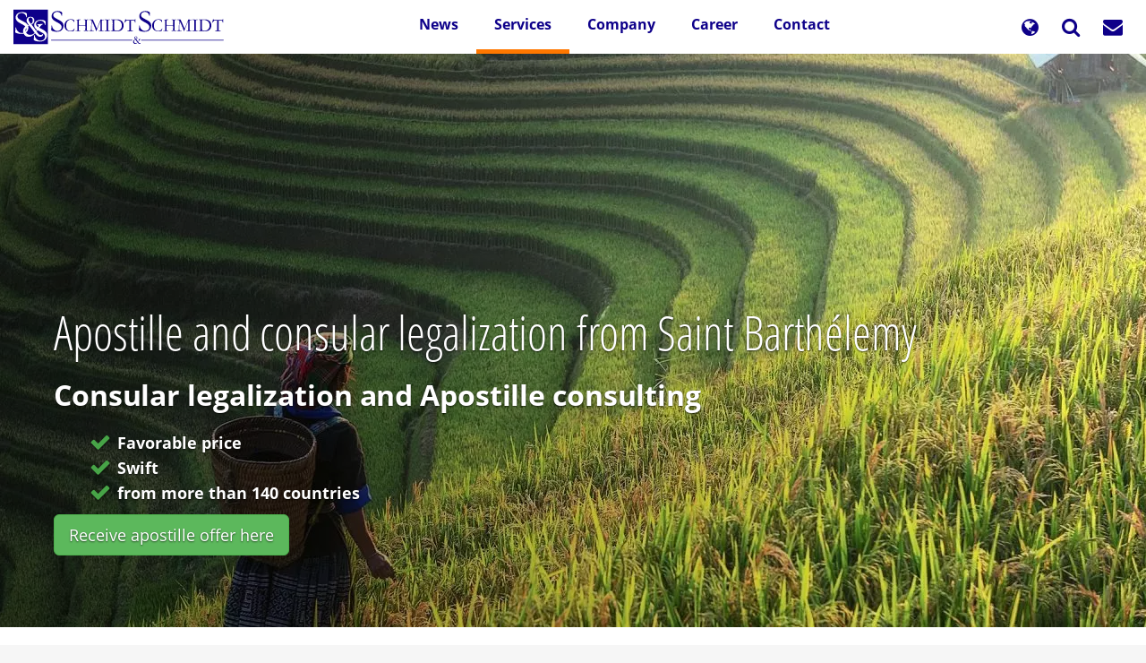

--- FILE ---
content_type: text/html; charset=UTF-8
request_url: https://schmidt-export.com/consular-legalization-and-apostille/apostille-saint-barth%C3%A9lemy
body_size: 108792
content:
<!DOCTYPE html>
<html  lang="en" dir="ltr" prefix="og: https://ogp.me/ns#">
  <head>
    <meta charset="utf-8" />
<script>var _paq = _paq || [];(function(){var u=(("https:" == document.location.protocol) ? "https://analytics.schmidt-export.de/" : "https://analytics.schmidt-export.de/");_paq.push(["setSiteId", "1"]);_paq.push(["setTrackerUrl", u+"matomo.php"]);_paq.push(["setDocumentTitle", "Services\/Apostille%20and%20consular%20legalization%20of%20foreign%20documents\/Apostille%20and%20consular%20legalization%20from%20the%20Americas\/Apostille%20from%20Saint%20Barth%C3%A9lemy"]);_paq.push(["setDoNotTrack", 1]);_paq.push(["disableCookies"]);if (!window.matomo_search_results_active) {_paq.push(["trackPageView"]);}_paq.push(["setIgnoreClasses", ["no-tracking","colorbox"]]);_paq.push(["enableLinkTracking"]);var d=document,g=d.createElement("script"),s=d.getElementsByTagName("script")[0];g.type="text/javascript";g.defer=true;g.async=true;g.src=u+"matomo.js";s.parentNode.insertBefore(g,s);})();</script>
<meta name="description" content="Apostille and consular legalization of public documents from Saint Barthélemy. Certified translations, document procurement, and Hague Convention compliance." />
<meta name="abstract" content="Apostille and consular legalization of public documents from Saint Barthélemy. Certified translations, document procurement, and Hague Convention compliance." />
<meta name="keywords" content="Saint Barthélemy, Apostille, Legalization, Authentication, Company Information, Trade Register Excerpt, Certificate of Birth, Certificate of Marriage, Civil Status Certificate" />
<link rel="canonical" href="https://schmidt-export.com/consular-legalization-and-apostille/apostille-saint-barth%C3%A9lemy" />
<meta name="robots" content="index, follow" />
<link rel="shortlink" href="https://schmidt-export.com/node/3935" />
<meta name="rights" content="Schmidt &amp; Schmidt" />
<meta property="og:site_name" content="Schmidt &amp; Schmidt" />
<meta property="og:type" content="website" />
<meta property="og:url" content="https://schmidt-export.com/consular-legalization-and-apostille/apostille-saint-barth%C3%A9lemy" />
<meta property="og:title" content="Apostille and consular legalization from Saint Barthélemy" />
<meta property="og:description" content="Apostille and consular legalization of public documents from Saint Barthélemy. Certified translations, document procurement, and Hague Convention compliance." />
<meta property="og:image:url" content="https://schmidt-export.com/sites/default/files/images/blocks/career.jpg" />
<meta property="og:image:type" content="image/jpeg" />
<meta name="Generator" content="Drupal 10 (https://www.drupal.org); Commerce 3" />
<meta name="MobileOptimized" content="width" />
<meta name="HandheldFriendly" content="true" />
<meta name="viewport" content="width=device-width, initial-scale=1.0" />
<script type="application/ld+json">{
    "@context": "https://schema.org",
    "@graph": [
        {
            "@type": "Organization",
            "@id": "https://schmidt-export.com/#organization",
            "description": "Services in the fields of EAC certification, apostille, consular legalization, company information reports, credit checks and commercial register extracts, land register extracts, as well as technical and legal translation.",
            "url": "https://schmidt-export.com/",
            "sameAs": [
                "https://www.linkedin.com/company/2559339/",
                "https://www.youtube.com/channel/UCkm2x8SoYx9hYL6Z-UvXyFg",
                "https://www.facebook.com/SchmidtExport",
                "https://www.instagram.com/schmidtschmidtcrew/"
            ],
            "name": "Schmidt \u0026 Schmidt",
            "telephone": "+49 851 226 083 5",
            "contactPoint": [
                {
                    "@type": "ContactPoint",
                    "telephone": "+49 851 226 083 01",
                    "email": "kontakt@schmidt-export.de",
                    "faxnumber": "+49 851 226 083 99",
                    "url": "https://schmidt-export.de",
                    "availableLanguage": "English  Spanish  French  Italian  Kazakh  Russian  Turkish  Chinese",
                    "contactType": "customer service",
                    "areaServed": {
                        "@type": "Country",
                        "name": "Germany",
                        "url": "https://schmidt-export.de",
                        "address": "PostalAddress"
                    }
                },
                {
                    "@type": "ContactPoint",
                    "telephone": "+7 495 119 8700",
                    "email": "kontakt@schmidt-export.ru",
                    "faxnumber": "+49 851 226 083 99",
                    "url": "https://schmidt-export.ru",
                    "availableLanguage": "English  Spanish  French  Italian  Kazakh  Russian  Turkish  Chinese",
                    "contactType": "customer service",
                    "areaServed": {
                        "@type": "Country",
                        "name": "Russia",
                        "url": "https://schmidt-export.ru",
                        "address": [
                            "Bahnhofstrasse 22a",
                            "Pyatnitskaya ul. 71/5 str. 2",
                            "md. Samal 12",
                            "Kızılırmak Mah. Dumlupınar Blv",
                            "No. 600 Longhua Middle Road"
                        ]
                    }
                },
                {
                    "@type": "ContactPoint",
                    "telephone": "+7 717 269 6317",
                    "email": "kontakt@schmidt-and-schmidt.kz",
                    "faxnumber": "+49 851 226 083 99",
                    "url": "https://schmidt-and-schmidt.kz",
                    "availableLanguage": "English  Spanish  French  Italian  Kazakh  Russian  Turkish  Chinese",
                    "contactType": "customer service",
                    "areaServed": {
                        "@type": "Country",
                        "name": "Kazakhstan",
                        "url": "https://schmidt-and-schmidt.kz",
                        "address": [
                            "Passau",
                            "Moscow",
                            "Astana",
                            "Ankara",
                            "Shanghai"
                        ]
                    }
                },
                {
                    "@type": "ContactPoint",
                    "telephone": "+90 312 963 212 9",
                    "email": "kontakt@schmidt-export.de",
                    "faxnumber": "+49 851 226 083 99",
                    "url": "https://schmidt-and-schmidt.com.tr",
                    "availableLanguage": "English  Spanish  French  Italian  Kazakh  Russian  Turkish  Chinese",
                    "contactType": "customer service",
                    "areaServed": {
                        "@type": "Country",
                        "name": "Turkey",
                        "url": "https://schmidt-and-schmidt.com.tr",
                        "address": [
                            "94032",
                            "115054",
                            "010000",
                            "06520",
                            "200233"
                        ]
                    }
                },
                {
                    "@type": "ContactPoint",
                    "telephone": "+86 130 021 859 39",
                    "email": "contact.shanghai@schmidt-export.de",
                    "faxnumber": "+49 851 226 083 99",
                    "url": "https://schmidt-and-schmidt.com/",
                    "availableLanguage": "English  Spanish  French  Italian  Kazakh  Russian  Turkish  Chinese",
                    "contactType": "customer service",
                    "areaServed": {
                        "@type": "Country",
                        "name": "China",
                        "url": "contact.shanghai@schmidt-export.de",
                        "address": [
                            "DE",
                            "RU",
                            "KZ",
                            "TR",
                            "CN"
                        ]
                    }
                }
            ],
            "image": {
                "@type": "ImageObject",
                "url": "https://schmidt-export.com/sites/default/files/images/logo/logo_1200.webp",
                "width": "1200",
                "height": "630"
            },
            "logo": {
                "@type": "ImageObject",
                "url": "https://schmidt-export.com/sites/default/files/images/logo/logo_1200.webp",
                "width": "1200",
                "height": "630"
            },
            "address": {
                "@type": "PostalAddress",
                "streetAddress": "Bahnhofstrasse 22a",
                "addressLocality": "Passau",
                "postalCode": "94032",
                "addressCountry": "DE"
            },
            "geo": {
                "@type": "GeoCoordinates",
                "latitude": "48.57476372051886",
                "longitude": "13.452940847900813"
            },
            "aggregateRating": {
                "@type": "AggregateRating",
                "ratingValue": "4.9",
                "ratingCount": "492",
                "bestRating": "5",
                "worstRating": "1"
            }
        },
        {
            "@type": "Service",
            "@id": "https://schmidt-export.com/consular-legalization-and-apostille/apostille-saint-barth%C3%A9lemy#service",
            "name": "Apostille and consular legalization from Saint Barthélemy",
            "description": "Apostille and consular legalization of public documents from Saint Barthélemy. Certified translations, document procurement, and Hague Convention compliance."
        },
        {
            "@type": "WebPage",
            "@id": "https://schmidt-export.com/consular-legalization-and-apostille/apostille-saint-barth%C3%A9lemy#webpage",
            "description": "Apostille and consular legalization of public documents from Saint Barthélemy. Certified translations, document procurement, and Hague Convention compliance.",
            "breadcrumb": {
                "@type": "BreadcrumbList",
                "itemListElement": [
                    {
                        "@type": "ListItem",
                        "position": 1,
                        "name": "Home",
                        "item": "https://schmidt-export.com/"
                    },
                    {
                        "@type": "ListItem",
                        "position": 2,
                        "name": "Services",
                        "item": "https://schmidt-export.com/services"
                    },
                    {
                        "@type": "ListItem",
                        "position": 3,
                        "name": "Apostille and consular legalization of foreign documents",
                        "item": "https://schmidt-export.com/consular-legalization-and-apostille"
                    },
                    {
                        "@type": "ListItem",
                        "position": 4,
                        "name": "Apostille and consular legalization from the Americas",
                        "item": "https://schmidt-export.com/consular-legalization-and-apostille/apostille-americas"
                    },
                    {
                        "@type": "ListItem",
                        "position": 5,
                        "name": "Apostille from Saint Barthélemy",
                        "item": "https://schmidt-export.com/consular-legalization-and-apostille/apostille-saint-barth%C3%A9lemy"
                    }
                ]
            },
            "author": {
                "@type": "Person",
                "@id": "https://schmidt-export.com/users/valeria-nikolaeva#author",
                "name": "Valeria Nikolaeva",
                "url": "https://schmidt-export.com/users/valeria-nikolaeva"
            },
            "publisher": {
                "@type": "Organization",
                "@id": "https://schmidt-export.com/#organization"
            }
        },
        {
            "@type": "WebSite",
            "@id": "https://schmidt-export.com/#website",
            "name": "Schmidt \u0026 Schmidt",
            "url": "https://schmidt-export.com/",
            "publisher": {
                "@type": "Organization",
                "@id": "https://schmidt-export.com/#organization"
            }
        }
    ]
}</script>
<link rel="icon" href="/sites/default/files/favicon.svg" type="image/svg+xml" />
<link rel="alternate" hreflang="en" href="https://schmidt-export.com/consular-legalization-and-apostille/apostille-saint-barth%C3%A9lemy" />
<link rel="alternate" hreflang="de" href="https://schmidt-export.de/apostille-und-konsularische-legalisation-von-ausl%C3%A4ndischen-urkunden/apostille-von-saint-barth%C3%A9lemy" />
<link rel="alternate" hreflang="ru" href="https://schmidt-export.ru/%D0%B0%D0%BF%D0%BE%D1%81%D1%82%D0%B8%D0%BB%D1%8C-%D0%B8-%D0%BB%D0%B5%D0%B3%D0%B0%D0%BB%D0%B8%D0%B7%D0%B0%D1%86%D0%B8%D1%8F/%D1%81%D0%B5%D0%BD-%D0%B1%D0%B0%D1%80%D1%82%D0%B5%D0%BB%D0%B5%D0%BC%D0%B8" />
<link rel="alternate" hreflang="fr" href="https://schmidt-and-schmidt.fr/apostille-et-l%C3%A9galisation-consulaire-des-documents/apostille-et-l%C3%A9galisation-de-documents-dorigine-%C3%A9trang%C3%A8re-%C3%A0-saint-barth%C3%A9lemy" />
<link rel="alternate" hreflang="zh-hans" href="https://schmidt-and-schmidt.com/%E9%A2%86%E4%BA%8B%E8%AE%A4%E8%AF%81/%E5%9C%A3%E5%B7%B4%E6%B3%B0%E5%8B%92%E7%B1%B3%E5%B2%9B%E9%A2%86%E4%BA%8B%E8%AE%A4%E8%AF%81" />
<link rel="alternate" hreflang="it" href="https://schmidt-and-schmidt.it/legalizzazione-consolare-di-documenti-stranieri-e-apostille/apostille-saint-barthelemy" />
<link rel="alternate" hreflang="tr" href="https://schmidt-and-schmidt.com.tr/yabanc%C4%B1_belgelerin_apostil_ve_noter_tasdiki/saint-barth%C3%A9lemyden-apostil" />
<link rel="alternate" hreflang="es" href="https://schmidt-and-schmidt.es/consular-legalization-and-apostille/apostille-saint-barth%C3%A9lemy" />

    <title>Apostille and consular legalization from Saint Barthélemy | Schmidt &amp; Schmidt</title>
    <link rel="stylesheet" media="all" href="/sites/default/files/css/css_QgVYdujhrFNnzpFHiO75lr5Djr9nlDdQPiDYo8RAD6c.css?delta=0&amp;language=en&amp;theme=schmidt_b3_theme&amp;include=eJxljkEOwyAMBD-E4EnIgCGoJo5s0yh9fdUoh0a5rHZmL5sIPkdINMWlszbp5arEUPraLhKwzi6zYCgyNyBfOhA3x7X2jHHhKRr-IVaWAWYoTqnnVzjTZ9UbD-irL1hhkt0GW3Cg00MNR0ig6CzFgQ0GrvMp1A5Cde-Ou4Yz_eAyCd2O6XclJmZTE9jCw3wBuBNmwA" />
<link rel="stylesheet" media="all" href="/sites/default/files/css/css_2VA0ARmhhKjKwu_3XsrgnvUzL7FTFBX_75wPA4AQKwk.css?delta=1&amp;language=en&amp;theme=schmidt_b3_theme&amp;include=eJxljkEOwyAMBD-E4EnIgCGoJo5s0yh9fdUoh0a5rHZmL5sIPkdINMWlszbp5arEUPraLhKwzi6zYCgyNyBfOhA3x7X2jHHhKRr-IVaWAWYoTqnnVzjTZ9UbD-irL1hhkt0GW3Cg00MNR0ig6CzFgQ0GrvMp1A5Cde-Ou4Yz_eAyCd2O6XclJmZTE9jCw3wBuBNmwA" />

    
	
	<link rel="icon" type="image/svg+xml" href="/favicon.svg" sizes="any">
    <link rel="apple-touch-icon" sizes="180x180" href="/apple-touch-icon.png">
	<link rel="icon" type="image/png" sizes="192x192" href="/favicon-512x512.png">
    <link rel="icon" type="image/png" sizes="192x192" href="/favicon-192x192.png">
    <link rel="icon" type="image/png" sizes="160x160" href="/favicon-160x160.png">
    <link rel="icon" type="image/png" sizes="96x96" href="/favicon-96x96.png">
    <link rel="icon" type="image/png" sizes="32x32" href="/favicon-32x32.png">
    <link rel="icon" type="image/png" sizes="16x16" href="/favicon-16x16.png">
    <link rel="manifest" href="/site.webmanifest">
    <link rel="mask-icon" href="/safari-pinned-tab.svg" color="#5bbad5">
    <meta name="msapplication-TileColor" content="#603cba">
    <meta name="theme-color" content="#ffffff">
    <meta name="baidu-site-verification" content="codeva-koivWSWPSQ" />
    <meta name="baidu-site-verification" content="codeva-lFaovamSrk" />
	<meta name="baidu-site-verification" content="codeva-gB0zClBm71" />
	<meta name="baidu-site-verification" content="codeva-ZaGq5VDPnN" />
	<meta name="baidu-site-verification" content="codeva-NP9V59K2eW" />
	<meta name="baidu-site-verification" content="codeva-YrDvJR0qN3" />
	<meta name="baidu-site-verification" content="codeva-Pm6gXMX7uk" />
	<meta name="baidu-site-verification" content="codeva-lY3iB7aeqO" />
    <meta name="360-site-verification" content="d704349e6473fac35619cedb8e2f9443" />
	<meta name="360-site-verification" content="f7f84c8c4ee9ed8d573d5c47a161b9ba" />
	<meta name="360-site-verification" content="2a5a479f43dbe43980a15d324fe1c562" />
	<meta name="360-site-verification" content="d24a7b1e3805660bd591c673b5569733" />
	<meta name="360-site-verification" content="b636bbe2dbab0fdce868172e9e74e540" />
	<meta name="360-site-verification" content="619bdb46c7529b111d9b2a334697b8f6" />
	<meta name="360-site-verification" content="dac78098f6306e1c1e6d5c6389b963d3" />
	<meta name="360-site-verification" content="8b78f1748d2a339f83c4e7006c762ac3" />
	<meta name="360-site-verification" content="afafd251e700268c215fe184c5564a08" />
	
	






    


  </head>
  <body class="path-node page-node-type-page has-glyphicons">
    <a href="#main-content" class="visually-hidden focusable skip-link">
      Skip to main content
    </a>
    
      <div class="dialog-off-canvas-main-canvas" data-off-canvas-main-canvas>
    


 <div class="container-fluid">
  <div class="row">


<header id="header" class="col-xs-12">


<div class="banner" id="banner" role="banner">


          <div class="navbar navbar-default" id="navbar" role="navigation" >
              <div class="">
            <div class="navbar-header">
          <div class="navigation-main region region-navigation">
  
    


      <a class="logo navbar-btn pull-left logo_site" href="https://schmidt-export.com/" id="brand" title="Home" rel="home">
      <img src="/sites/default/files/logo.svg" alt="Home" width="235px" height="50px" />
    </a>
      









<section id="block-mainnavigation-5" class="block block-tb-megamenu block-tb-megamenu-menu-blockmain clearfix">
  
    

      <style type="text/css">
  .tbm.animate .tbm-item > .tbm-submenu, .tbm.animate.slide .tbm-item > .tbm-submenu > div {
    transition-delay: 200ms;  -webkit-transition-delay: 200ms;  -ms-transition-delay: 200ms;  -o-transition-delay: 200ms;  transition-duration: 400ms;  -webkit-transition-duration: 400ms;  -ms-transition-duration: 400ms;  -o-transition-duration: 400ms;
  }
</style>
<nav  class="tbm tbm-main tbm-arrows animate slide" id="tbm-main" data-breakpoint="979" data-duration="400" data-delay="200" aria-label="main navigation">
      <button class="tbm-button" type="button">
      <span class="tbm-button-container">
        <span></span>
        <span></span>
        <span></span>
      </span>
    </button>
    <div class="tbm-collapse  always-show">
    <ul  class="tbm-nav level-0 items-5" role="list" >
            <li  class="tbm-item level-1" aria-level="1" >
            <div class="tbm-link-container">
                    <a href="https://schmidt-export.com/news"  class="tbm-link level-1">
                        News
                </a>
                    </div>
        
    </li>

            <li  class="tbm-item level-1 tbm-item--has-dropdown active active-trail" aria-level="1" >
            <div class="tbm-link-container">
                    <a href="https://schmidt-export.com/services"  class="tbm-link level-1 tbm-toggle active-trail" aria-expanded="false">
                        Services
                </a>
                        <button class="tbm-submenu-toggle always-show">
                <span class="fa fa-angle-right l1"></span>
                <span class="visually-hidden">Toggle submenu</span>
            </button>
                </div>
        <div  class="tbm-submenu tbm-item-child" role="list">
      <div  class="tbm-row">
      <div  class="tbm-column span6">
  <div class="tbm-column-inner">
               <ul  class="tbm-subnav level-1 items-6" role="list">
            <li  class="tbm-item level-2 tbm-item--has-flyout" aria-level="2" >
            <div class="tbm-link-container">
                    <a href="https://schmidt-export.com/eac-certification-for-russia-and-EAEU"  class="tbm-link level-2 tbm-toggle" aria-expanded="false">
                        Certification for Kazakhstan and EAEU
                </a>
                        <button class="tbm-submenu-toggle always-show">
                <span class="fa fa-angle-right l1"></span>
                <span class="visually-hidden">Toggle submenu</span>
            </button>
                </div>
        <div  class="tbm-submenu tbm-item-child" role="list">
      <div  class="tbm-row">
      <div  class="tbm-column span12">
  <div class="tbm-column-inner">
               <ul  class="tbm-subnav level-2 items-58" role="list">
            <li  class="tbm-item level-3" aria-level="3" >
            <div class="tbm-link-container">
                    <a href="https://schmidt-export.com/eac-certification/technical-regulations-eurasian-economic-union"  class="tbm-link level-3">
                        Technical Regulations of the Eurasian Economic Union
                </a>
                    </div>
        
    </li>

            <li  class="tbm-item level-3" aria-level="3" >
            <div class="tbm-link-container">
                    <a href="https://schmidt-export.com/eac-certification/eac-certificate-conformity-technical-regulations-eurasian-economic-union"  class="tbm-link level-3">
                        EAC Certificate of Conformity of the Eurasian Economic Union
                </a>
                    </div>
        
    </li>

            <li  class="tbm-item level-3" aria-level="3" >
            <div class="tbm-link-container">
                    <a href="https://schmidt-export.com/eac-certification/eac-declaration-conformity-technical-regulations-eurasian-economic-union"  class="tbm-link level-3">
                        EAC Declaration of Conformity of the Eurasian Economic Union
                </a>
                    </div>
        
    </li>

            <li  class="tbm-item level-3" aria-level="3" >
            <div class="tbm-link-container">
                    <a href="https://schmidt-export.com/eac-certification/eac-marking"  class="tbm-link level-3">
                        EAC Marking
                </a>
                    </div>
        
    </li>

            <li  class="tbm-item level-3" aria-level="3" >
            <div class="tbm-link-container">
                    <a href="https://schmidt-export.com/eac-certification/eac-certification-of-machinery"  class="tbm-link level-3">
                        EAC Certification of machinery
                </a>
                    </div>
        
    </li>

            <li  class="tbm-item level-3" aria-level="3" >
            <div class="tbm-link-container">
                    <a href="https://schmidt-export.com/eac-certification/eac-certification-pressure-equipment"  class="tbm-link level-3">
                        EAC Certification of pressure equipment
                </a>
                    </div>
        
    </li>

            <li  class="tbm-item level-3" aria-level="3" >
            <div class="tbm-link-container">
                    <a href="https://schmidt-export.com/eac-certification/eac-certification-explosion-proof-equipment"  class="tbm-link level-3">
                        EAC Certification of explosion-proof equipment
                </a>
                    </div>
        
    </li>

            <li  class="tbm-item level-3" aria-level="3" >
            <div class="tbm-link-container">
                    <a href="https://schmidt-export.com/eac-certification/eac-certification-of-electrical-equipment"  class="tbm-link level-3">
                        EAC Certification of electrical equipment
                </a>
                    </div>
        
    </li>

            <li  class="tbm-item level-3" aria-level="3" >
            <div class="tbm-link-container">
                    <a href="https://schmidt-export.com/eac-certification/eac-certification-of-vehicles"  class="tbm-link level-3">
                        EAC Certification of vehicles
                </a>
                    </div>
        
    </li>

            <li  class="tbm-item level-3" aria-level="3" >
            <div class="tbm-link-container">
                    <a href="https://schmidt-export.com/eac-certification/eac-certification-of-switch-and-control-cabinets"  class="tbm-link level-3">
                        EAC Certification of switch and control cabinets and electrical distribution boards
                </a>
                    </div>
        
    </li>

            <li  class="tbm-item level-3" aria-level="3" >
            <div class="tbm-link-container">
                    <a href="https://schmidt-export.com/eac-certification/eac-certification-of-agricultural-equipment"  class="tbm-link level-3">
                        EAC Certification of agricultural equipment
                </a>
                    </div>
        
    </li>

        
            <li  class="tbm-item level-3" aria-level="3" >
            <div class="tbm-link-container">
                    <a href="https://schmidt-export.com/eac-certification/eac-certification-of-clothing-and-shoes"  class="tbm-link level-3">
                        EAC Certification of clothing and shoes
                </a>
                    </div>
        
    </li>

            <li  class="tbm-item level-3" aria-level="3" >
            <div class="tbm-link-container">
                    <a href="https://schmidt-export.com/eac-certification/eac-certification-of-childrens-clothing-toys-and-accessories"  class="tbm-link level-3">
                        EAC Certification of children&#039;s clothing, toys and accessories
                </a>
                    </div>
        
    </li>

            <li  class="tbm-item level-3" aria-level="3" >
            <div class="tbm-link-container">
                    <a href="https://schmidt-export.com/eac-certification/eac-certification-of-personal-protective-equipment"  class="tbm-link level-3">
                        EAC Certification of personal protective equipment
                </a>
                    </div>
        
    </li>

            <li  class="tbm-item level-3" aria-level="3" >
            <div class="tbm-link-container">
                    <a href="https://schmidt-export.com/eac-certification/eac-declaration-of-cosmetics"  class="tbm-link level-3">
                        EAC Declaration for cosmetics
                </a>
                    </div>
        
    </li>

            <li  class="tbm-item level-3" aria-level="3" >
            <div class="tbm-link-container">
                    <a href="https://schmidt-export.com/eac-certification/eac-certification-of-food"  class="tbm-link level-3">
                        EAC Certification of food and beverages
                </a>
                    </div>
        
    </li>

            <li  class="tbm-item level-3" aria-level="3" >
            <div class="tbm-link-container">
                    <a href="https://schmidt-export.com/eac-certification/eac-certification-of-furniture"  class="tbm-link level-3">
                        EAC Certification of furniture
                </a>
                    </div>
        
    </li>

            <li  class="tbm-item level-3" aria-level="3" >
            <div class="tbm-link-container">
                    <a href="https://schmidt-export.com/eac-certification/eac-certification-rail-vehicles-and-rail-infrastucture"  class="tbm-link level-3">
                        EAC certification of rail vehicles and rail infrastucture
                </a>
                    </div>
        
    </li>

            <li  class="tbm-item level-3" aria-level="3" >
            <div class="tbm-link-container">
                    <a href="https://schmidt-export.com/eac-certification/eac-certification-of-alcohol"  class="tbm-link level-3">
                        EAC Certification of alcohol
                </a>
                    </div>
        
    </li>

            <li  class="tbm-item level-3" aria-level="3" >
            <div class="tbm-link-container">
                    <a href="https://schmidt-export.com/eac-certification/eac-certification-of-cables"  class="tbm-link level-3">
                        EAC Certification of cables
                </a>
                    </div>
        
    </li>

            <li  class="tbm-item level-3" aria-level="3" >
            <div class="tbm-link-container">
                    <a href="https://schmidt-export.com/eac-certification/eac-certification-of-multicomponent-products"  class="tbm-link level-3">
                        EAC Certification of multicomponent products
                </a>
                    </div>
        
    </li>

            <li  class="tbm-item level-3" aria-level="3" >
            <div class="tbm-link-container">
                    <a href="https://schmidt-export.com/eac-certification/eac-certification-of-engines"  class="tbm-link level-3">
                        EAC Certification of engines
                </a>
                    </div>
        
    </li>

            <li  class="tbm-item level-3" aria-level="3" >
            <div class="tbm-link-container">
                    <a href="https://schmidt-export.com/eac-certification/eac-certification-of-pumps"  class="tbm-link level-3" title="EAC-Zertifizierung von Pumpen">
                        EAC Certification of pumps
                </a>
                    </div>
        
    </li>

            <li  class="tbm-item level-3" aria-level="3" >
            <div class="tbm-link-container">
                    <a href="https://schmidt-export.com/eac-certification/eac-certification-of-pipeline-valves"  class="tbm-link level-3">
                        EAC Certification of the pipeline valves
                </a>
                    </div>
        
    </li>

            <li  class="tbm-item level-3" aria-level="3" >
            <div class="tbm-link-container">
                    <a href="https://schmidt-export.com/eac-certification/eac-certification-industrial-plants"  class="tbm-link level-3">
                        EAC Certification for industrial plants
                </a>
                    </div>
        
    </li>

            <li  class="tbm-item level-3" aria-level="3" >
            <div class="tbm-link-container">
                    <a href="https://schmidt-export.com/eac-certification/eac-certification-of-chemicals"  class="tbm-link level-3">
                        EAC Certification of chemicals
                </a>
                    </div>
        
    </li>

            <li  class="tbm-item level-3" aria-level="3" >
            <div class="tbm-link-container">
                    <a href="https://schmidt-export.com/eac-certification/eac-certification-of-household-appliances"  class="tbm-link level-3">
                        EAC Certification of household appliances
                </a>
                    </div>
        
    </li>

            <li  class="tbm-item level-3" aria-level="3" >
            <div class="tbm-link-container">
                    <a href="https://schmidt-export.com/eac-certification/eac-certification-of-luminaires-bulbs-and-LED-modules"  class="tbm-link level-3">
                        EAC Certification of luminaires, bulbs and LED modules
                </a>
                    </div>
        
    </li>

            <li  class="tbm-item level-3" aria-level="3" >
            <div class="tbm-link-container">
                    <a href="https://schmidt-export.com/eac-certification/eac-certification-measuring-instruments"  class="tbm-link level-3">
                        EAC Certification of measuring instruments
                </a>
                    </div>
        
    </li>

            <li  class="tbm-item level-3" aria-level="3" >
            <div class="tbm-link-container">
                    <a href="https://schmidt-export.com/eac-certification/eac-certification-packaging"  class="tbm-link level-3">
                        EAC Certification for packaging
                </a>
                    </div>
        
    </li>

            <li  class="tbm-item level-3" aria-level="3" >
            <div class="tbm-link-container">
                    <a href="https://schmidt-export.com/eac-certification/state-hygienic-registration"  class="tbm-link level-3">
                        State Hygienic Registration (SGR)
                </a>
                    </div>
        
    </li>

            <li  class="tbm-item level-3" aria-level="3" >
            <div class="tbm-link-container">
                    <a href="https://schmidt-export.com/eac-certification/conformity-assessment-of-fire-safety"  class="tbm-link level-3">
                        Conformity assessment of fire safety
                </a>
                    </div>
        
    </li>

            <li  class="tbm-item level-3" aria-level="3" >
            <div class="tbm-link-container">
                    <a href="https://schmidt-export.com/eac-certification/gost-certification-russia"  class="tbm-link level-3">
                        GOST Certification for Russia
                </a>
                    </div>
        
    </li>

            <li  class="tbm-item level-3" aria-level="3" >
            <div class="tbm-link-container">
                    <a href="https://schmidt-export.com/eac-certification/tr-certification-for-russia"  class="tbm-link level-3">
                        TR Certification for Russia
                </a>
                    </div>
        
    </li>

            <li  class="tbm-item level-3" aria-level="3" >
            <div class="tbm-link-container">
                    <a href="https://schmidt-export.com/eac-certification/fac-certification-communications-equipment"  class="tbm-link level-3">
                        FAC Certification of communications equipment
                </a>
                    </div>
        
    </li>

            <li  class="tbm-item level-3" aria-level="3" >
            <div class="tbm-link-container">
                    <a href="https://schmidt-export.com/eac-certification/fsb-notification-admission-of-electronic-devices"  class="tbm-link level-3">
                        FSB notification - admission of electronic devices
                </a>
                    </div>
        
    </li>

            <li  class="tbm-item level-3" aria-level="3" >
            <div class="tbm-link-container">
                    <a href="https://schmidt-export.com/eac-certification/licensing-of-radio-and-high-frequency-equipment"  class="tbm-link level-3">
                        Licensing of radio and high frequency equipment
                </a>
                    </div>
        
    </li>

            <li  class="tbm-item level-3" aria-level="3" >
            <div class="tbm-link-container">
                    <a href="https://schmidt-export.com/eac-certification/import-license-for-ozone-depleting-substances"  class="tbm-link level-3">
                        Import license for ozone depleting substances
                </a>
                    </div>
        
    </li>

            <li  class="tbm-item level-3" aria-level="3" >
            <div class="tbm-link-container">
                    <a href="https://schmidt-export.com/eac-certification/certification-of-medical-devices-and-medicines"  class="tbm-link level-3">
                        Certification for medical devices and medicines for Russia and EAEU
                </a>
                    </div>
        
    </li>

            <li  class="tbm-item level-3" aria-level="3" >
            <div class="tbm-link-container">
                    <a href="https://schmidt-export.com/eac-certification/conformity-assessment-of-construction-material"  class="tbm-link level-3">
                        Conformity assessment for construction material
                </a>
                    </div>
        
    </li>

            <li  class="tbm-item level-3" aria-level="3" >
            <div class="tbm-link-container">
                    <a href="https://schmidt-export.com/eac-certification/technical-documentation"  class="tbm-link level-3">
                        Technical documentation for EAC conformity assessment
                </a>
                    </div>
        
    </li>

            <li  class="tbm-item level-3" aria-level="3" >
            <div class="tbm-link-container">
                    <a href="https://schmidt-export.com/eac-certification/consultancy"  class="tbm-link level-3">
                        Consultancy on EAC conformity assessment
                </a>
                    </div>
        
    </li>

            <li  class="tbm-item level-3" aria-level="3" >
            <div class="tbm-link-container">
                    <a href="https://schmidt-export.com/eac-certification/exemption-letter-for-import-to-russia"  class="tbm-link level-3">
                        Exemption letter for import to Russia
                </a>
                    </div>
        
    </li>

            <li  class="tbm-item level-3" aria-level="3" >
            <div class="tbm-link-container">
                    <a href="https://schmidt-export.com/eac-certification/authorized-representative-russia-and-eaeu-eac-certification"  class="tbm-link level-3">
                        Authorized representative for EAC Certification in the EAEU
                </a>
                    </div>
        
    </li>

            <li  class="tbm-item level-3" aria-level="3" >
            <div class="tbm-link-container">
                    <a href="https://schmidt-export.com/eac-certification/manufacturing-audit"  class="tbm-link level-3">
                        Manufacturing audit for EAC Certification
                </a>
                    </div>
        
    </li>

            <li  class="tbm-item level-3" aria-level="3" >
            <div class="tbm-link-container">
                    <a href="https://schmidt-export.com/eac-certification/surveillance-of-conformity-assessment"  class="tbm-link level-3">
                        Surveillance of EAC conformity assessment
                </a>
                    </div>
        
    </li>

            <li  class="tbm-item level-3" aria-level="3" >
            <div class="tbm-link-container">
                    <a href="https://schmidt-export.com/eac-certification/product-and-packaging-marking"  class="tbm-link level-3">
                        Product and packaging marking as a part of the Technical Regulation in the EAEU
                </a>
                    </div>
        
    </li>

            <li  class="tbm-item level-3" aria-level="3" >
            <div class="tbm-link-container">
                    <a href="https://schmidt-export.com/eac-certification/costs-of-eac-certification-and-eac-declaration"  class="tbm-link level-3">
                        Costs of EAC Certification and EAC Declaration
                </a>
                    </div>
        
    </li>

            <li  class="tbm-item level-3" aria-level="3" >
            <div class="tbm-link-container">
                    <a href="https://schmidt-export.com/eac-certification/selection-and-shipment-of-samples"  class="tbm-link level-3">
                        Selection and shipment of samples for EAC Certification and EAC Declaration
                </a>
                    </div>
        
    </li>

            <li  class="tbm-item level-3" aria-level="3" >
            <div class="tbm-link-container">
                    <a href="https://schmidt-export.com/eac-certification/technical-regulation-in-kazakhstan"  class="tbm-link level-3">
                        Technical Regulation in Kazakhstan
                </a>
                    </div>
        
    </li>

            <li  class="tbm-item level-3" aria-level="3" >
            <div class="tbm-link-container">
                    <a href="https://schmidt-export.com/eac-certification/technical-regulation-in-belarus-conformity-assessment"  class="tbm-link level-3">
                        Technical Regulation in Belarus - conformity assessment
                </a>
                    </div>
        
    </li>

        
            <li  class="tbm-item level-3" aria-level="3" >
            <div class="tbm-link-container">
                    <a href="https://schmidt-export.com/eac-certification/eac-conformity-assessment-schemes"  class="tbm-link level-3">
                        EAC conformity assessment schemes
                </a>
                    </div>
        
    </li>

        
            <li  class="tbm-item level-3" aria-level="3" >
            <div class="tbm-link-container">
                    <a href="https://schmidt-export.com/eac-certification/frequently-asked-questions-about-eac-certificates-and-declarations"  class="tbm-link level-3">
                        Frequently asked questions about EAC Certificates and EAC Declarations
                </a>
                    </div>
        
    </li>

            <li  class="tbm-item level-3" aria-level="3" >
            <div class="tbm-link-container">
                    <a href="https://schmidt-export.com/eac-certification/period-of-validity-of-eac-certificates"  class="tbm-link level-3">
                        Period of validity of EAC Certificates and EAC Declarations
                </a>
                    </div>
        
    </li>

            <li  class="tbm-item level-3" aria-level="3" >
            <div class="tbm-link-container">
                    <a href="https://schmidt-export.com/eac-certification/type-examination"  class="tbm-link level-3">
                        Type examination for EAC conformity assessment
                </a>
                    </div>
        
    </li>

  </ul>

      </div>
</div>

  </div>

  </div>

    </li>

            <li  class="tbm-item level-2 tbm-item--has-flyout active active-trail" aria-level="2" >
            <div class="tbm-link-container">
                    <a href="https://schmidt-export.com/consular-legalization-and-apostille"  class="tbm-link level-2 tbm-toggle active-trail" aria-expanded="false">
                        Apostille and consular legalization of foreign documents
                </a>
                        <button class="tbm-submenu-toggle always-show">
                <span class="fa fa-angle-right l1"></span>
                <span class="visually-hidden">Toggle submenu</span>
            </button>
                </div>
        <div  class="tbm-submenu tbm-item-child" role="list">
      <div  class="tbm-row">
      <div  class="tbm-column span12">
  <div class="tbm-column-inner">
               <ul  class="tbm-subnav level-2 items-11" role="list">
            <li  class="tbm-item level-3" aria-level="3" >
            <div class="tbm-link-container">
                    <a href="https://schmidt-export.com/consular-legalization-and-apostille/apostille-russia-and-eurasian-economic-union"  class="tbm-link level-3">
                        Apostille and consular legalization from Russia and Eurasian Economic Union
                </a>
                    </div>
        
    </li>

            <li  class="tbm-item level-3" aria-level="3" >
            <div class="tbm-link-container">
                    <a href="https://schmidt-export.com/consular-legalization-and-apostille/apostille-europe"  class="tbm-link level-3">
                        Apostille and consular legalization from Europe and European Union
                </a>
                    </div>
        
    </li>

            <li  class="tbm-item level-3" aria-level="3" >
            <div class="tbm-link-container">
                    <a href="https://schmidt-export.com/consular-legalization-and-apostille/apostille-asia"  class="tbm-link level-3">
                        Apostille and consular legalization from Asia
                </a>
                    </div>
        
    </li>

            <li  class="tbm-item level-3 active active-trail" aria-level="3" >
            <div class="tbm-link-container">
                    <a href="https://schmidt-export.com/consular-legalization-and-apostille/apostille-americas"  class="tbm-link level-3 active-trail">
                        Apostille and consular legalization from the Americas
                </a>
                    </div>
        
    </li>

            <li  class="tbm-item level-3" aria-level="3" >
            <div class="tbm-link-container">
                    <a href="https://schmidt-export.com/consular-legalization-and-apostille/apostille-africa"  class="tbm-link level-3">
                        Apostille and consular legalization from Africa
                </a>
                    </div>
        
    </li>

            <li  class="tbm-item level-3" aria-level="3" >
            <div class="tbm-link-container">
                    <a href="https://schmidt-export.com/consular-legalization-and-apostille/apostille-oceania"  class="tbm-link level-3">
                        Apostille and consular legalization from Oceania
                </a>
                    </div>
        
    </li>

            <li  class="tbm-item level-3" aria-level="3" >
            <div class="tbm-link-container">
                    <a href="https://schmidt-export.com/consular-legalization-and-apostille/banks-and-financial-institutions"  class="tbm-link level-3">
                        Banks and financial institutions
                </a>
                    </div>
        
    </li>

            <li  class="tbm-item level-3" aria-level="3" >
            <div class="tbm-link-container">
                    <a href="https://schmidt-export.com/consular-legalization-and-apostille/global-mobility-and-visa-support"  class="tbm-link level-3">
                        Global mobility and visa support
                </a>
                    </div>
        
    </li>

            <li  class="tbm-item level-3" aria-level="3" >
            <div class="tbm-link-container">
                    <a href="https://schmidt-export.com/consular-legalization-and-apostille/lawyers-and-notaries"  class="tbm-link level-3">
                        Lawyers and notaries
                </a>
                    </div>
        
    </li>

            <li  class="tbm-item level-3" aria-level="3" >
            <div class="tbm-link-container">
                    <a href="https://schmidt-export.com/consular-legalization-and-apostille/translation-agencies"  class="tbm-link level-3">
                        Translation agencies
                </a>
                    </div>
        
    </li>

            <li  class="tbm-item level-3" aria-level="3" >
            <div class="tbm-link-container">
                    <a href="https://schmidt-export.com/consular-legalization-and-apostille/frequently-asked-questions-about-apostille-and-consular-legalization"  class="tbm-link level-3">
                        Frequently asked questions about apostille and consular legalization
                </a>
                    </div>
        
    </li>

  </ul>

      </div>
</div>

  </div>

  </div>

    </li>

            <li  class="tbm-item level-2 tbm-item--has-flyout" aria-level="2" >
            <div class="tbm-link-container">
                    <a href="https://schmidt-export.com/extracts-foreign-commercial-registers-and-accounting-statements"  class="tbm-link level-2 tbm-toggle" aria-expanded="false">
                        Extracts from foreign commercial registers and accounting statements
                </a>
                        <button class="tbm-submenu-toggle always-show">
                <span class="fa fa-angle-right l1"></span>
                <span class="visually-hidden">Toggle submenu</span>
            </button>
                </div>
        <div  class="tbm-submenu tbm-item-child" role="list">
      <div  class="tbm-row">
      <div  class="tbm-column span12">
  <div class="tbm-column-inner">
               <ul  class="tbm-subnav level-2 items-8" role="list">
            <li  class="tbm-item level-3" aria-level="3" >
            <div class="tbm-link-container">
                    <a href="https://schmidt-export.com/extracts-foreign-commercial-registers-and-accounting-statements/extracts-commercial-registers-russia-and-eaeu"  class="tbm-link level-3">
                        Extracts from commercial registers of Russia and EAEU
                </a>
                    </div>
        
    </li>

            <li  class="tbm-item level-3" aria-level="3" >
            <div class="tbm-link-container">
                    <a href="https://schmidt-export.com/extracts-foreign-commercial-registers-and-accounting-statements/extracts-of-commercial-register-and-company-information-europe"  class="tbm-link level-3">
                        Extracts from the commercial register and company information from Europe
                </a>
                    </div>
        
    </li>

            <li  class="tbm-item level-3" aria-level="3" >
            <div class="tbm-link-container">
                    <a href="https://schmidt-export.com/extracts-foreign-commercial-registers-and-accounting-statements/extracts-commercial-register-and-company-information-asia"  class="tbm-link level-3">
                        Extracts from the commercial register and company information from Asia
                </a>
                    </div>
        
    </li>

            <li  class="tbm-item level-3" aria-level="3" >
            <div class="tbm-link-container">
                    <a href="https://schmidt-export.com/extracts-foreign-commercial-registers-and-accounting-statements/extracts-commercial-register-and-company-information-americas"  class="tbm-link level-3">
                        Extracts from the commercial register and company information from the Americas
                </a>
                    </div>
        
    </li>

            <li  class="tbm-item level-3" aria-level="3" >
            <div class="tbm-link-container">
                    <a href="https://schmidt-export.com/extracts-foreign-commercial-registers-and-accounting-statements/extracts-commercial-register-and-company-information-africa"  class="tbm-link level-3">
                        Extracts from the commercial register and company information from Africa
                </a>
                    </div>
        
    </li>

            <li  class="tbm-item level-3" aria-level="3" >
            <div class="tbm-link-container">
                    <a href="https://schmidt-export.com/extracts-foreign-commercial-registers-and-accounting-statements/extracts-commercial-register-and-company-information-oceania"  class="tbm-link level-3">
                        Extracts from the commercial register and company information from Oceania
                </a>
                    </div>
        
    </li>

            <li  class="tbm-item level-3" aria-level="3" >
            <div class="tbm-link-container">
                    <a href="https://schmidt-export.com/extracts-foreign-commercial-registers-and-accounting-statements/know-your-customer"  class="tbm-link level-3">
                        Know Your Customer
                </a>
                    </div>
        
    </li>

        
  </ul>

      </div>
</div>

  </div>

  </div>

    </li>

            <li  class="tbm-item level-2 tbm-item--has-flyout" aria-level="2" >
            <div class="tbm-link-container">
                    <a href="https://schmidt-export.com/extracts-foreign-land-registers"  class="tbm-link level-2 tbm-toggle" aria-expanded="false">
                        Extracts from foreign land registers
                </a>
                        <button class="tbm-submenu-toggle always-show">
                <span class="fa fa-angle-right l1"></span>
                <span class="visually-hidden">Toggle submenu</span>
            </button>
                </div>
        <div  class="tbm-submenu tbm-item-child" role="list">
      <div  class="tbm-row">
      <div  class="tbm-column span12">
  <div class="tbm-column-inner">
               <ul  class="tbm-subnav level-2 items-10" role="list">
            <li  class="tbm-item level-3" aria-level="3" >
            <div class="tbm-link-container">
                    <a href="https://schmidt-export.com/extracts-foreign-land-registers/land-register-extracts-europe"  class="tbm-link level-3">
                        Land register extracts from Europe
                </a>
                    </div>
        
    </li>

            <li  class="tbm-item level-3" aria-level="3" >
            <div class="tbm-link-container">
                    <a href="https://schmidt-export.com/extracts-foreign-land-registers/land-register-extracts-russia-and-eeu"  class="tbm-link level-3">
                        Land register extracts from Russia and EEU
                </a>
                    </div>
        
    </li>

            <li  class="tbm-item level-3" aria-level="3" >
            <div class="tbm-link-container">
                    <a href="https://schmidt-export.com/extracts-foreign-land-registers/land-register-extracts-asia"  class="tbm-link level-3">
                        Land register extracts from Asia
                </a>
                    </div>
        
    </li>

            <li  class="tbm-item level-3" aria-level="3" >
            <div class="tbm-link-container">
                    <a href="https://schmidt-export.com/extracts-foreign-land-registers/land-register-extracts-americas"  class="tbm-link level-3">
                        Land register extracts from the Americas
                </a>
                    </div>
        
    </li>

            <li  class="tbm-item level-3" aria-level="3" >
            <div class="tbm-link-container">
                    <a href="https://schmidt-export.com/extracts-foreign-land-registers/land-register-extracts-africa"  class="tbm-link level-3">
                        Land register extracts from Africa
                </a>
                    </div>
        
    </li>

            <li  class="tbm-item level-3" aria-level="3" >
            <div class="tbm-link-container">
                    <a href="https://schmidt-export.com/extracts-foreign-land-registers/land-register-extracts-australia-and-oceania"  class="tbm-link level-3">
                        Land register extracts from Australia and Oceania
                </a>
                    </div>
        
    </li>

        
        
        
        
  </ul>

      </div>
</div>

  </div>

  </div>

    </li>

            <li  class="tbm-item level-2 tbm-item--has-flyout" aria-level="2" >
            <div class="tbm-link-container">
                    <a href="https://schmidt-export.com/procurement-documents-worldwide"  class="tbm-link level-2 tbm-toggle" aria-expanded="false">
                        Procurement of documents worldwide
                </a>
                        <button class="tbm-submenu-toggle always-show">
                <span class="fa fa-angle-right l1"></span>
                <span class="visually-hidden">Toggle submenu</span>
            </button>
                </div>
        <div  class="tbm-submenu tbm-item-child" role="list">
      <div  class="tbm-row">
      <div  class="tbm-column span12">
  <div class="tbm-column-inner">
               <ul  class="tbm-subnav level-2 items-61" role="list">
            <li  class="tbm-item level-3" aria-level="3" >
            <div class="tbm-link-container">
                    <a href="https://schmidt-export.com/procurement-of-documents/austria"  class="tbm-link level-3">
                        Procurement of documents in Austria
                </a>
                    </div>
        
    </li>

            <li  class="tbm-item level-3" aria-level="3" >
            <div class="tbm-link-container">
                    <a href="https://schmidt-export.com/procurement-of-documents/albania"  class="tbm-link level-3">
                        Procurement of documents in Albania
                </a>
                    </div>
        
    </li>

            <li  class="tbm-item level-3" aria-level="3" >
            <div class="tbm-link-container">
                    <a href="https://schmidt-export.com/procurement-of-documents/andorra"  class="tbm-link level-3">
                        Procurement of documents in Andorra
                </a>
                    </div>
        
    </li>

            <li  class="tbm-item level-3" aria-level="3" >
            <div class="tbm-link-container">
                    <a href="https://schmidt-export.com/procurement-of-documents/armenia"  class="tbm-link level-3">
                        Procurement of documents in Armenia
                </a>
                    </div>
        
    </li>

            <li  class="tbm-item level-3" aria-level="3" >
            <div class="tbm-link-container">
                    <a href="https://schmidt-export.com/procurement-of-documents/belize"  class="tbm-link level-3">
                        Procurement of documents in Belize
                </a>
                    </div>
        
    </li>

            <li  class="tbm-item level-3" aria-level="3" >
            <div class="tbm-link-container">
                    <a href="https://schmidt-export.com/procurement-of-documents/belarus"  class="tbm-link level-3">
                        Procurement of documents in Belarus
                </a>
                    </div>
        
    </li>

            <li  class="tbm-item level-3" aria-level="3" >
            <div class="tbm-link-container">
                    <a href="https://schmidt-export.com/procurement-of-documents/belgium"  class="tbm-link level-3">
                        Procurement of documents in Belgium
                </a>
                    </div>
        
    </li>

            <li  class="tbm-item level-3" aria-level="3" >
            <div class="tbm-link-container">
                    <a href="https://schmidt-export.com/procurement-of-documents/bulgaria"  class="tbm-link level-3">
                        Procurement of documents in Bulgaria
                </a>
                    </div>
        
    </li>

            <li  class="tbm-item level-3" aria-level="3" >
            <div class="tbm-link-container">
                    <a href="https://schmidt-export.com/procurement-of-documents/bosnia-and-herzegovina"  class="tbm-link level-3">
                        Procurement of documents in Bosnia and Herzegovina
                </a>
                    </div>
        
    </li>

            <li  class="tbm-item level-3" aria-level="3" >
            <div class="tbm-link-container">
                    <a href="https://schmidt-export.com/procurement-of-documents/the-vatican"  class="tbm-link level-3">
                        Procurement of documents in the Vatican
                </a>
                    </div>
        
    </li>

            <li  class="tbm-item level-3" aria-level="3" >
            <div class="tbm-link-container">
                    <a href="https://schmidt-export.com/procurement-of-documents/united-kingdom"  class="tbm-link level-3">
                        Procurement of documents in the United Kingdom
                </a>
                    </div>
        
    </li>

            <li  class="tbm-item level-3" aria-level="3" >
            <div class="tbm-link-container">
                    <a href="https://schmidt-export.com/procurement-of-documents/hungary"  class="tbm-link level-3">
                        Procurement of documents in Hungary
                </a>
                    </div>
        
    </li>

            <li  class="tbm-item level-3" aria-level="3" >
            <div class="tbm-link-container">
                    <a href="https://schmidt-export.com/procurement-of-documents/haiti"  class="tbm-link level-3">
                        Procurement of documents in Haiti
                </a>
                    </div>
        
    </li>

            <li  class="tbm-item level-3" aria-level="3" >
            <div class="tbm-link-container">
                    <a href="https://schmidt-export.com/procurement-of-documents/germany"  class="tbm-link level-3">
                        Procurement of documents in Germany
                </a>
                    </div>
        
    </li>

            <li  class="tbm-item level-3" aria-level="3" >
            <div class="tbm-link-container">
                    <a href="https://schmidt-export.com/procurement-of-documents/greece"  class="tbm-link level-3">
                        Procurement of documents in Greece
                </a>
                    </div>
        
    </li>

            <li  class="tbm-item level-3" aria-level="3" >
            <div class="tbm-link-container">
                    <a href="https://schmidt-export.com/procurement-of-documents/denmark"  class="tbm-link level-3">
                        Procurement of documents in Denmark
                </a>
                    </div>
        
    </li>

            <li  class="tbm-item level-3" aria-level="3" >
            <div class="tbm-link-container">
                    <a href="https://schmidt-export.com/procurement-of-documents/iran"  class="tbm-link level-3">
                        Procurement of documents in Iran
                </a>
                    </div>
        
    </li>

            <li  class="tbm-item level-3" aria-level="3" >
            <div class="tbm-link-container">
                    <a href="https://schmidt-export.com/procurement-of-documents/Ireland"  class="tbm-link level-3">
                        Procurement of documents in Ireland
                </a>
                    </div>
        
    </li>

            <li  class="tbm-item level-3" aria-level="3" >
            <div class="tbm-link-container">
                    <a href="https://schmidt-export.com/procurement-of-documents/iceland"  class="tbm-link level-3">
                        Procurement of documents in Iceland
                </a>
                    </div>
        
    </li>

            <li  class="tbm-item level-3" aria-level="3" >
            <div class="tbm-link-container">
                    <a href="https://schmidt-export.com/procurement-of-documents/spain"  class="tbm-link level-3">
                        Procurement of documents in Spain
                </a>
                    </div>
        
    </li>

            <li  class="tbm-item level-3" aria-level="3" >
            <div class="tbm-link-container">
                    <a href="https://schmidt-export.com/procurement-of-documents/italy"  class="tbm-link level-3">
                        Procurement of documents in Italy
                </a>
                    </div>
        
    </li>

            <li  class="tbm-item level-3" aria-level="3" >
            <div class="tbm-link-container">
                    <a href="https://schmidt-export.com/procurement-of-documents/kazakhstan"  class="tbm-link level-3">
                        Procurement of documents in Kazakhstan
                </a>
                    </div>
        
    </li>

            <li  class="tbm-item level-3" aria-level="3" >
            <div class="tbm-link-container">
                    <a href="https://schmidt-export.com/procurement-of-documents/canada"  class="tbm-link level-3">
                        Procurement of documents in Canada
                </a>
                    </div>
        
    </li>

            <li  class="tbm-item level-3" aria-level="3" >
            <div class="tbm-link-container">
                    <a href="https://schmidt-export.com/procurement-of-documents/kyrgyzstan"  class="tbm-link level-3">
                        Procurement of documents in Kyrgyzstan
                </a>
                    </div>
        
    </li>

            <li  class="tbm-item level-3" aria-level="3" >
            <div class="tbm-link-container">
                    <a href="https://schmidt-export.com/procurement-of-documents/china"  class="tbm-link level-3">
                        Procurement of documents in China
                </a>
                    </div>
        
    </li>

            <li  class="tbm-item level-3" aria-level="3" >
            <div class="tbm-link-container">
                    <a href="https://schmidt-export.com/procurement-of-documents/latvia"  class="tbm-link level-3">
                        Procurement of documents in Latvia
                </a>
                    </div>
        
    </li>

            <li  class="tbm-item level-3" aria-level="3" >
            <div class="tbm-link-container">
                    <a href="https://schmidt-export.com/procurement-of-documents/lithuania"  class="tbm-link level-3">
                        Procurement of documents in Lithuania
                </a>
                    </div>
        
    </li>

            <li  class="tbm-item level-3" aria-level="3" >
            <div class="tbm-link-container">
                    <a href="https://schmidt-export.com/procurement-of-documents/mexico"  class="tbm-link level-3">
                        Procurement of documents in Mexico
                </a>
                    </div>
        
    </li>

            <li  class="tbm-item level-3" aria-level="3" >
            <div class="tbm-link-container">
                    <a href="https://schmidt-export.com/procurement-of-documents/moldova"  class="tbm-link level-3">
                        Procurement of documents in Moldova
                </a>
                    </div>
        
    </li>

            <li  class="tbm-item level-3" aria-level="3" >
            <div class="tbm-link-container">
                    <a href="https://schmidt-export.com/procurement-of-documents/mongolia"  class="tbm-link level-3">
                        Procurement of documents in Mongolia
                </a>
                    </div>
        
    </li>

            <li  class="tbm-item level-3" aria-level="3" >
            <div class="tbm-link-container">
                    <a href="https://schmidt-export.com/procurement-of-documents/netherlands"  class="tbm-link level-3">
                        Procurement of documents in the Netherlands
                </a>
                    </div>
        
    </li>

            <li  class="tbm-item level-3" aria-level="3" >
            <div class="tbm-link-container">
                    <a href="https://schmidt-export.com/procurement-of-documents/norway"  class="tbm-link level-3">
                        Procurement of documents in Norway
                </a>
                    </div>
        
    </li>

            <li  class="tbm-item level-3" aria-level="3" >
            <div class="tbm-link-container">
                    <a href="https://schmidt-export.com/procurement-of-documents/poland"  class="tbm-link level-3">
                        Procurement of documents in Poland
                </a>
                    </div>
        
    </li>

            <li  class="tbm-item level-3" aria-level="3" >
            <div class="tbm-link-container">
                    <a href="https://schmidt-export.com/procurement-of-documents/portugal"  class="tbm-link level-3">
                        Procurement of documents in Portugal
                </a>
                    </div>
        
    </li>

            <li  class="tbm-item level-3" aria-level="3" >
            <div class="tbm-link-container">
                    <a href="https://schmidt-export.com/procurement-of-documents/russia"  class="tbm-link level-3">
                        Procurement of documents in Russia
                </a>
                    </div>
        
    </li>

        
            <li  class="tbm-item level-3" aria-level="3" >
            <div class="tbm-link-container">
                    <a href="https://schmidt-export.com/procurement-of-documents/romania"  class="tbm-link level-3">
                        Procurement of documents in Romania
                </a>
                    </div>
        
    </li>

            <li  class="tbm-item level-3" aria-level="3" >
            <div class="tbm-link-container">
                    <a href="https://schmidt-export.com/procurement-of-documents/usa"  class="tbm-link level-3">
                        Procurement of documents in the USA
                </a>
                    </div>
        
    </li>

        
            <li  class="tbm-item level-3" aria-level="3" >
            <div class="tbm-link-container">
                    <a href="https://schmidt-export.com/procurement-of-documents/serbia"  class="tbm-link level-3">
                        Procurement of documents in Serbia
                </a>
                    </div>
        
    </li>

            <li  class="tbm-item level-3" aria-level="3" >
            <div class="tbm-link-container">
                    <a href="https://schmidt-export.com/procurement-of-documents/slovakia"  class="tbm-link level-3">
                        Procurement of documents in Slovakia
                </a>
                    </div>
        
    </li>

            <li  class="tbm-item level-3" aria-level="3" >
            <div class="tbm-link-container">
                    <a href="https://schmidt-export.com/Procurement-of-documents/slovenia"  class="tbm-link level-3">
                        Procurement of documents in Slovenia
                </a>
                    </div>
        
    </li>

            <li  class="tbm-item level-3" aria-level="3" >
            <div class="tbm-link-container">
                    <a href="https://schmidt-export.com/procurement-of-documents/tajikistan"  class="tbm-link level-3">
                        Procurement of documents in Tajikistan
                </a>
                    </div>
        
    </li>

            <li  class="tbm-item level-3" aria-level="3" >
            <div class="tbm-link-container">
                    <a href="https://schmidt-export.com/procurement-of-documents/turkmenistan"  class="tbm-link level-3">
                        Procurement of documents in Turkmenistan
                </a>
                    </div>
        
    </li>

            <li  class="tbm-item level-3" aria-level="3" >
            <div class="tbm-link-container">
                    <a href="https://schmidt-export.com/procurement-of-documents/uzbekistan"  class="tbm-link level-3">
                        Procurement of documents in Uzbekistan
                </a>
                    </div>
        
    </li>

            <li  class="tbm-item level-3" aria-level="3" >
            <div class="tbm-link-container">
                    <a href="https://schmidt-export.com/procurement-of-documents/finland"  class="tbm-link level-3">
                        Procurement of documents in Finland
                </a>
                    </div>
        
    </li>

            <li  class="tbm-item level-3" aria-level="3" >
            <div class="tbm-link-container">
                    <a href="https://schmidt-export.com/procurement-of-documents/france"  class="tbm-link level-3">
                        Procurement of documents in France
                </a>
                    </div>
        
    </li>

            <li  class="tbm-item level-3" aria-level="3" >
            <div class="tbm-link-container">
                    <a href="https://schmidt-export.com/procurement-of-documents/croatia"  class="tbm-link level-3">
                        Procurement of documents in Croatia
                </a>
                    </div>
        
    </li>

            <li  class="tbm-item level-3" aria-level="3" >
            <div class="tbm-link-container">
                    <a href="https://schmidt-export.com/Procurement-of-documents/montenegro"  class="tbm-link level-3">
                        Procurement of documents in Montenegro
                </a>
                    </div>
        
    </li>

            <li  class="tbm-item level-3" aria-level="3" >
            <div class="tbm-link-container">
                    <a href="https://schmidt-export.com/procurement-of-documents/czech-republic"  class="tbm-link level-3">
                        Procurement of documents in the Czech Republic
                </a>
                    </div>
        
    </li>

            <li  class="tbm-item level-3" aria-level="3" >
            <div class="tbm-link-container">
                    <a href="https://schmidt-export.com/procurement-of-documents/switzerland"  class="tbm-link level-3">
                        Procurement of documents in Switzerland
                </a>
                    </div>
        
    </li>

            <li  class="tbm-item level-3" aria-level="3" >
            <div class="tbm-link-container">
                    <a href="https://schmidt-export.com/procurement-of-documents/sweden"  class="tbm-link level-3">
                        Procurement of documents in Sweden
                </a>
                    </div>
        
    </li>

            <li  class="tbm-item level-3" aria-level="3" >
            <div class="tbm-link-container">
                    <a href="https://schmidt-export.com/procurement-of-documents/estonia"  class="tbm-link level-3">
                        Procurement of documents in Estonia
                </a>
                    </div>
        
    </li>

            <li  class="tbm-item level-3" aria-level="3" >
            <div class="tbm-link-container">
                    <a href="https://schmidt-export.com/procurement-of-documents/south-korea"  class="tbm-link level-3">
                        Procurement of documents in South Korea
                </a>
                    </div>
        
    </li>

            <li  class="tbm-item level-3" aria-level="3" >
            <div class="tbm-link-container">
                    <a href="https://schmidt-export.com/procurement-of-documents/antigua-and-barbuda"  class="tbm-link level-3">
                        Procurement of documents in Antigua and Barbuda
                </a>
                    </div>
        
    </li>

            <li  class="tbm-item level-3" aria-level="3" >
            <div class="tbm-link-container">
                    <a href="https://schmidt-export.com/procurement-of-documents/bahamas"  class="tbm-link level-3">
                        Procurement of documents in the Bahamas
                </a>
                    </div>
        
    </li>

            <li  class="tbm-item level-3" aria-level="3" >
            <div class="tbm-link-container">
                    <a href="https://schmidt-export.com/procurement-of-documents/Cyprus"  class="tbm-link level-3">
                        Procurement of documents in Cyprus
                </a>
                    </div>
        
    </li>

            <li  class="tbm-item level-3" aria-level="3" >
            <div class="tbm-link-container">
                    <a href="https://schmidt-export.com/procurement-of-documents/malta"  class="tbm-link level-3">
                        Procurement of documents in Malta
                </a>
                    </div>
        
    </li>

            <li  class="tbm-item level-3" aria-level="3" >
            <div class="tbm-link-container">
                    <a href="https://schmidt-export.com/procurement-of-documents/ukraine"  class="tbm-link level-3">
                        Procurement of documents in Ukraine
                </a>
                    </div>
        
    </li>

            <li  class="tbm-item level-3" aria-level="3" >
            <div class="tbm-link-container">
                    <a href="https://schmidt-export.com/procurement-of-documents/japan"  class="tbm-link level-3">
                        Procurement of documents in Japan
                </a>
                    </div>
        
    </li>

            <li  class="tbm-item level-3" aria-level="3" >
            <div class="tbm-link-container">
                    <a href="https://schmidt-export.com/procurement-of-documents/faq-replacement-retrieval-documents"  class="tbm-link level-3">
                        FAQ replacement &amp; retrieval of documents
                </a>
                    </div>
        
    </li>

  </ul>

      </div>
</div>

  </div>

  </div>

    </li>

            <li  class="tbm-item level-2 tbm-item--has-flyout" aria-level="2" >
            <div class="tbm-link-container">
                    <a href="https://schmidt-export.com/technical-and-legal-translations"  class="tbm-link level-2 tbm-toggle" aria-expanded="false">
                        Technical and legal translations
                </a>
                        <button class="tbm-submenu-toggle always-show">
                <span class="fa fa-angle-right l1"></span>
                <span class="visually-hidden">Toggle submenu</span>
            </button>
                </div>
        <div  class="tbm-submenu tbm-item-child" role="list">
      <div  class="tbm-row">
      <div  class="tbm-column span12">
  <div class="tbm-column-inner">
               <ul  class="tbm-subnav level-2 items-8" role="list">
            <li  class="tbm-item level-3" aria-level="3" >
            <div class="tbm-link-container">
                    <a href="https://schmidt-export.com/technical-and-legal-translations/legal-translations"  class="tbm-link level-3">
                        Legal translations
                </a>
                    </div>
        
    </li>

            <li  class="tbm-item level-3" aria-level="3" >
            <div class="tbm-link-container">
                    <a href="https://schmidt-export.com/technical-and-legal-translations/technical-translation"  class="tbm-link level-3">
                        Technical translations
                </a>
                    </div>
        
    </li>

            <li  class="tbm-item level-3 tbm-item--has-flyout" aria-level="3" >
            <div class="tbm-link-container">
                    <a href="https://schmidt-export.com/technical-and-legal-translations/certified-translations"  class="tbm-link level-3 tbm-toggle" aria-expanded="false">
                        Certified translations
                </a>
                        <button class="tbm-submenu-toggle always-show">
                <span class="fa fa-angle-right l1"></span>
                <span class="visually-hidden">Toggle submenu</span>
            </button>
                </div>
        <div  class="tbm-submenu tbm-item-child" role="list">
      <div  class="tbm-row">
      <div  class="tbm-column span12">
  <div class="tbm-column-inner">
               <ul  class="tbm-subnav level-3 items-103" role="list">
        
        
        
        
        
        
        
        
        
        
        
        
        
        
        
        
        
        
        
        
        
        
        
        
        
        
        
        
        
        
        
        
        
        
        
        
        
        
        
        
        
        
        
        
        
        
        
        
        
        
        
        
        
        
        
        
        
        
        
        
        
        
        
        
        
        
        
        
        
        
        
        
        
        
        
        
        
        
        
        
        
        
        
        
        
        
        
        
        
        
        
        
        
        
        
        
        
        
        
        
        
        
        
  </ul>

      </div>
</div>

  </div>

  </div>

    </li>

            <li  class="tbm-item level-3" aria-level="3" >
            <div class="tbm-link-container">
                    <a href="https://schmidt-export.com/technical-and-legal-translations/marketing-translations"  class="tbm-link level-3">
                        Marketing translations
                </a>
                    </div>
        
    </li>

            <li  class="tbm-item level-3" aria-level="3" >
            <div class="tbm-link-container">
                    <a href="https://schmidt-export.com/technical-and-legal-translations/translation-contracts"  class="tbm-link level-3">
                        Translation of contracts
                </a>
                    </div>
        
    </li>

            <li  class="tbm-item level-3" aria-level="3" >
            <div class="tbm-link-container">
                    <a href="https://schmidt-export.com/technical-and-legal-translations/translations-trade-register-extracts"  class="tbm-link level-3">
                        Translations of trade register extracts
                </a>
                    </div>
        
    </li>

            <li  class="tbm-item level-3" aria-level="3" >
            <div class="tbm-link-container">
                    <a href="https://schmidt-export.com/technical-and-legal-translations/proofreading"  class="tbm-link level-3">
                        Proofreading
                </a>
                    </div>
        
    </li>

            <li  class="tbm-item level-3" aria-level="3" >
            <div class="tbm-link-container">
                    <a href="https://schmidt-export.com/technical-and-legal-translations/editing"  class="tbm-link level-3">
                        Editing
                </a>
                    </div>
        
    </li>

  </ul>

      </div>
</div>

  </div>

  </div>

    </li>

  </ul>

      </div>
</div>

      <div  class="tbm-column span6 block3">
  <div class="tbm-column-inner">
                 <div  class="tbm-block">
    <div class="block-inner">
      <section id="block-block-content02f0ba87-a9d2-43e5-8fc6-03a45dae3597" class="block block-block-content block-block-content02f0ba87-a9d2-43e5-8fc6-03a45dae3597 clearfix">
  
    

      
      <div class="field field--name-body field--type-text-with-summary field--label-hidden field--items">
              <div class="field--item"><div class="col-sm-6">
<a href="/services">
<picture>
  <source srcset="/sites/default/files/images/menu_images/our_services.webp" type="image/webp">
  <source srcset="/sites/default/files/images/menu_images/our_services.jpg" type="image/jpeg"> 
  <img alt="Our Services" title="Our Services" src="/sites/default/files/images/menu_images/our_services.jpg">
</picture>
</a>
</div>

<div class="col-sm-6">
<span class="tb-block-link"><a href="/services">Our Services</a></span>
<p>We develop professional solutions for each customer individually to master successfully the challenges in the new markets.</p>
</div></div>
          </div>
  
  </section>


    </div>
  </div>

      </div>
</div>

  </div>

  </div>

    </li>

            <li  class="tbm-item level-1 tbm-item--has-dropdown" aria-level="1" >
            <div class="tbm-link-container">
                    <a href="https://schmidt-export.com/company"  class="tbm-link level-1 tbm-toggle" aria-expanded="false">
                        Company
                </a>
                        <button class="tbm-submenu-toggle always-show">
                <span class="fa fa-angle-right l1"></span>
                <span class="visually-hidden">Toggle submenu</span>
            </button>
                </div>
        <div  class="tbm-submenu tbm-item-child" role="list">
      <div  class="tbm-row">
      <div  class="tbm-column span6">
  <div class="tbm-column-inner">
               <ul  class="tbm-subnav level-1 items-5" role="list">
            <li  class="tbm-item level-2" aria-level="2" >
            <div class="tbm-link-container">
                    <a href="https://schmidt-export.com/company/team"  class="tbm-link level-2">
                        Team
                </a>
                    </div>
        
    </li>

            <li  class="tbm-item level-2" aria-level="2" >
            <div class="tbm-link-container">
                    <a href="https://schmidt-export.com/company/references"  class="tbm-link level-2">
                        Our references
                </a>
                    </div>
        
    </li>

            <li  class="tbm-item level-2 tbm-item--has-flyout" aria-level="2" >
            <div class="tbm-link-container">
                    <a href="https://schmidt-export.com/company/our-story"  class="tbm-link level-2 tbm-toggle" aria-expanded="false">
                        Our story
                </a>
                        <button class="tbm-submenu-toggle always-show">
                <span class="fa fa-angle-right l1"></span>
                <span class="visually-hidden">Toggle submenu</span>
            </button>
                </div>
        <div  class="tbm-submenu tbm-item-child" role="list">
      <div  class="tbm-row">
      <div  class="tbm-column span12">
  <div class="tbm-column-inner">
               <ul  class="tbm-subnav level-2 items-1" role="list">
        
  </ul>

      </div>
</div>

  </div>

  </div>

    </li>

            <li  class="tbm-item level-2" aria-level="2" >
            <div class="tbm-link-container">
                    <a href="https://schmidt-export.com/company/customer_reviews"  class="tbm-link level-2">
                        Customer reviews
                </a>
                    </div>
        
    </li>

            <li  class="tbm-item level-2" aria-level="2" >
            <div class="tbm-link-container">
                    <a href="https://schmidt-export.com/company/affiliate-program"  class="tbm-link level-2">
                        Affiliate program
                </a>
                    </div>
        
    </li>

  </ul>

      </div>
</div>

      <div  class="tbm-column span6 block3">
  <div class="tbm-column-inner">
                 <div  class="tbm-block">
    <div class="block-inner">
      <section id="block-block-content532511c8-98f8-4cef-80a7-d77f5095f358" class="block block-block-content block-block-content532511c8-98f8-4cef-80a7-d77f5095f358 clearfix">
  
    

      
      <div class="field field--name-body field--type-text-with-summary field--label-hidden field--items">
              <div class="field--item"><div class="col-sm-6">
<a href="/company">

<picture>
  <source srcset="/sites/default/files/images/menu_images/our_company.webp" type="image/webp">
  <source srcset="/sites/default/files/images/menu_images/our_company.jpg" type="image/jpeg"> 
  <img alt="Our Company" title="Our Company" src="/sites/default/files/images/menu_images/our_company.jpg">
</picture>
</a>

</div>
<div class="col-sm-6">
<span class="tb-block-link"><a href="/company">Our Company</a></span>
<p>We are a globally operating consulting company based in Passau. Our broad spectrum of corporate services aims to cross borders and overcome boundaries together with our clients.</p>
</div></div>
          </div>
  
  </section>


    </div>
  </div>

      </div>
</div>

  </div>

  </div>

    </li>

            <li  class="tbm-item level-1" aria-level="1" >
            <div class="tbm-link-container">
                    <a href="https://schmidt-export.com/career"  class="tbm-link level-1">
                        Career
                </a>
                    </div>
        
    </li>

            <li  class="tbm-item level-1" aria-level="1" >
            <div class="tbm-link-container">
                    <a href="https://schmidt-export.com/contact"  class="tbm-link level-1">
                        Contact
                </a>
                    </div>
        
    </li>

  </ul>

      </div>
  </nav>

<script>
if (window.matchMedia("(max-width: 979px)").matches) {
  document.getElementById("tbm-main").classList.add('tbm--mobile');
}


</script>

  </section>

<section id="block-searchandlanguage" class="hero-banner block block-block-content block-block-content099da4b9-7304-4c1f-8ae0-7384b738cce8 clearfix">
  
    

      
      <div class="field field--name-body field--type-text-with-summary field--label-hidden field--items">
              <div class="field--item"><div class="search" height="auto" width="auto">

<button class="lang_btn modal1" label="block-language" data-toggle="modal" data-target="#flipFlop" role="button" aria-label="Language">  
<i class="fa fa-globe" aria-hidden="true"></i>
 </button>

<button class="search_btn modal1" label="block-schmidt-b3-theme-search" data-toggle="modal" data-target="#flipFlop" role="button" aria-label="Search">
<i class="fa fa-search" aria-hidden="true"></i>
 </button>

<button class="mail_btn modal1" label="block-views-block-store-address-block-2" data-toggle="modal" data-target="#flipFlop" role="button" aria-label="Contact">
<i class="fa fa-envelope" aria-hidden="true" style="margin: 0;"></i>
 </button>

<button class="cart-flyout"><div class="cart--cart-block">
  <div class="cart-block--summary">
    <a class="cart-block--link__expand" href="/cart">
      <span class="cart-block--summary__icon fa fa-shopping-cart">
</span>
      <span class="cart-block--summary__count">1</span>
    </a>
  </div>
</div>
</button>

</div></div>
          </div>
  
  </section>


  </div>

                      </div>
              
		</div>
          
    
  
  
</div>


</header>

		

  <main class="main-container js-quickedit-main-content col-xs-12" id="main">
  

		
    <div class="row main-container">


                  		

                                        <div class="col-xs-12 highlighted" id="highlighted">
			<div class="banner-container">
			  <div class="navigation-main region region-highlighted-2">
  
    <section class="views-element-container block block-views block-views-blockhero-banner-english-block-3 clearfix" id="block-views-block-hero-banner-english-block-3">
  
    

      <div class="form-group"><div class="banner-page view view-hero-banner-english view-id-hero_banner_english view-display-id-block_3 js-view-dom-id-54b186737538f6665d3b4ae15f970694d58a02b4a39be29f3587fce69d51bc8c">
  
    
          <div class="attachment attachment-before">
      <div class="views-element-container form-group"><div class="banner-page view view-hero-banner-english view-id-hero_banner_english view-display-id-attachment_2 js-view-dom-id-9bfd2d6edadb44b2541d69b9054bb813e36fb18387c7e44ef36734f12cbd72f2">
  
    
      
      <div class="view-content">
          <div class="banner--row views-row">  <div  class="banner--content">
      <div  class="banner--text">
    <h1 class="header--title display-1">Apostille and consular legalization from Saint Barthélemy</h1><div class="banner--left"><div class="col-md-6 col-md-offset-6 callforaction white"><h3>Consular legalization and Apostille consulting</h3>
<ul><li>Favorable price</li>
<li>Swift</li>
<li>from more than 140 countries</li></ul>

<div><a class="btn btn-success btn-primary btn-lg sc-proc use-ajax" href="#" data-href="/form/request-an-apostille-legalization" data-dialog-type="modal" data-once="ajax">Receive apostille offer here</a></div></div></div>  </div>
  </div>
</div>

    </div>
  
          </div>
</div>

    </div>
  
      <div class="view-content">
          <div class="banner--row views-row"><div class="banner-image">    <picture>
                          <source srcset="/sites/default/files/styles/bootstap_lg/public/images/banner_image/banner_green_fields.webp?itok=0lXmf7X1 1x" media="all and (min-width: 1200px)" type="image/webp" width="1920" height="640"/>
                      <source srcset="/sites/default/files/styles/bootstap_md/public/images/banner_image/banner_green_fields.webp?itok=eDYDIou_ 1x" media="all and (min-width: 992px)" type="image/webp" width="1200" height="400"/>
                      <source srcset="/sites/default/files/styles/bootstap_md/public/images/banner_image/banner_green_fields.webp?itok=eDYDIou_ 1x" media="all and (min-width: 768px)" type="image/webp" width="1200" height="400"/>
                      <source srcset="/sites/default/files/styles/bootstap_tall_640/public/images/banner_image/banner_green_fields.webp?itok=0fBazq4P 1x" media="all and (max-width: 767px)" type="image/webp" width="640" height="960"/>
                      <source srcset="/sites/default/files/styles/bootstap_lg/public/images/banner_image/banner_green_fields.jpg?itok=0lXmf7X1 1x" media="all and (min-width: 1200px)" type="image/jpeg" width="1920" height="640"/>
                      <source srcset="/sites/default/files/styles/bootstap_md/public/images/banner_image/banner_green_fields.jpg?itok=eDYDIou_ 1x" media="all and (min-width: 992px)" type="image/jpeg" width="1200" height="400"/>
                      <source srcset="/sites/default/files/styles/bootstap_md/public/images/banner_image/banner_green_fields.jpg?itok=eDYDIou_ 1x" media="all and (min-width: 768px)" type="image/jpeg" width="1200" height="400"/>
                      <source srcset="/sites/default/files/styles/bootstap_tall_640/public/images/banner_image/banner_green_fields.jpg?itok=0fBazq4P 1x" media="all and (max-width: 767px)" type="image/jpeg" width="640" height="960"/>
                  <img loading="eager" fetchpriority="high" width="325" height="124" src="/sites/default/files/styles/max_325x325/public/images/banner_image/banner_green_fields.jpg?itok=dwztkFC3" alt="Apostille and consular Legalization of foreign documents" title="Apostille and consular Legalization of foreign documents" class="img-responsive" />

  </picture>

</div></div>

    </div>
  
          </div>
</div>

  </section>


  </div>

			  </div>
			 </div>
          		 
        		
			        		
		
                              <div class="col-xs-12" role="navigation" aria-label="breadcrumbs">
              <div class="navigation-main region region-header">
  
      <nav aria-label="Breadcrumb" class="breadcrumbs">
  <ol class="breadcrumb">
          <li >
                  <a href="https://schmidt-export.com/">Home</a>
              </li>
          <li >
                  <a href="https://schmidt-export.com/services">Services</a>
              </li>
          <li >
                  <a href="https://schmidt-export.com/consular-legalization-and-apostille">Apostille and consular legalization of foreign documents</a>
              </li>
          <li >
                  <a href="https://schmidt-export.com/consular-legalization-and-apostille/apostille-americas">Apostille and consular legalization from the Americas</a>
              </li>
          <li >
                  Apostille from Saint Barthélemy
              </li>
      </ol>
</nav>

<div data-drupal-messages-fallback class="hidden"></div>

  </div>

          </div>
              
                              <aside class="col-xs-12 col-sm-12 col-md-3 col-lg-3" role="complementary">
              <div class="navigation-main region region-sidebar-first">
  
    <section class="views-element-container block block-views block-views-blockblock-users-block-3 clearfix" id="block-views-block-block-users-block-3">
  
      <h3 class="block-title"><a href="https://schmidt-export.com/contact" target="" title="">Contact person</a></h3>
    

      <div class="form-group"><div class="view--blazy view view-block-users view-id-block_users view-display-id-block_3 js-view-dom-id-352cb94550adefdfeaa11524e31cfb625bf26ffafa9632c1b2467441f9c520a7">
  
    
      
      <div class="view-content">
      <div id="views-bootstrap-block-users-block-3"  class="grid views-view-grid">
  <div class="row">
          <div  class="col-xs-12 col-sm-12 col-md-12 col-lg-12">
          <div  class="row">
    <div class="col-xs-4 col-md-6">
  <div class="user-image-box">
        <a href="https://schmidt-export.com/users/valeria-nikolaeva">    <div data-b-thumb="/sites/default/files/styles/bootstap_tall_160/public/images/users/valeria.nikolaeva_0.jpg?itok=NpC2cpYJ" class="media media--blazy media--fx media--fx-lg media--image media--responsive media--ratio media--ratio--fluid is-b-loading" data-b-animation="blur" data-b-ratios="{&quot;217&quot;:149.77,&quot;960&quot;:150}" style="padding-bottom: 150%;" data-b-ratio="150" data-b-token="b-de6706fed26"><img alt="Preview" class="b-blur b-lazy img-responsive" data-b-blur="-1::709635af8f21031094e82c7ffb561e00::image/jpeg::data-b-thumb" decoding="async" data-src="[data-uri]" src="data:image/svg+xml;charset=utf-8,%3Csvg%20xmlns%3D&#039;http%3A%2F%2Fwww.w3.org%2F2000%2Fsvg&#039;%20viewBox%3D&#039;0%200%20217%20325&#039;%2F%3E" width="217" height="325" loading="lazy" />
  <picture>
                          <source srcset="/sites/default/files/styles/bootstap_tall_960/public/images/users/valeria.nikolaeva_0.webp?itok=MQ4pcHc0 1x" type="image/webp" width="960" height="1440"/>
                      <source srcset="/sites/default/files/styles/bootstap_tall_960/public/images/users/valeria.nikolaeva_0.jpg?itok=MQ4pcHc0 1x" type="image/jpeg" width="960" height="1440"/>
                  <img decoding="async" class="media__element b-lazy b-responsive img-responsive" loading="lazy" data-src="/sites/default/files/styles/max_325x325/public/images/users/valeria.nikolaeva_0.jpg?itok=v9-BFJpm" srcset="" width="217" height="325" data-srcset="/sites/default/files/styles/bootstap_tall_960/public/images/users/valeria.nikolaeva_0.jpg?itok=MQ4pcHc0 1x" src="data:image/svg+xml;charset=utf-8,%3Csvg%20xmlns%3D&#039;http%3A%2F%2Fwww.w3.org%2F2000%2Fsvg&#039;%20viewBox%3D&#039;0%200%20217%20325&#039;%2F%3E" alt="Valeria Nikolaeva" title="Valeria Nikolaeva" />

  </picture>
        </div>
  </a></div>
</div>
<h5 class="col-xs-8  col-md-6  team-member-name"><a href="https://schmidt-export.com/users/valeria-nikolaeva" hreflang="en">Valeria Nikolaeva</a></h5><div class="col-xs-8  col-md-6  team-member-position">Senior consultant</div><div class="col-xs-8  col-md-12"><div class="team-member-phone"><a href="tel:+49 851 226 083 5">+49 851 226 083 5</a></div></div><div class="col-xs-8  col-md-12  team-member-email"><a href="mailto:valeria.nikolaeva@schmidt-export.com">valeria.nikolaeva@schmidt-export.com</a></div>  </div>

      </div>
      </div>
</div>

    </div>
  
          </div>
</div>

  </section>

<nav role="navigation" aria-labelledby="block-mainnavigation-3-menu" id="block-mainnavigation-3" class="hidden-xs hidden-sm">
      
  <h3  id="block-mainnavigation-3-menu"><a href="https://schmidt-export.com/consular-legalization-and-apostille/apostille-americas" class="menu-item--active-trail" data-drupal-link-system-path="node/1813">Apostille and consular legalization from the Americas</a></h3>
  

        
      <ul class="menu--main menu nav navbar-nav">
                      <li class="first">
                                        <a href="https://schmidt-export.com/consular-legalization-and-apostille/apostille-united-states-virgin-islands" data-drupal-link-system-path="node/1670">Apostille from the United States Virgin Islands</a>
              </li>
                      <li>
                                        <a href="https://schmidt-export.com/consular-legalization-and-apostille/apostille-anguilla" data-drupal-link-system-path="node/2343">Apostille from Anguilla</a>
              </li>
                      <li>
                                        <a href="https://schmidt-export.com/consular-legalization-and-apostille/apostille-antigua-and-barbuda" data-drupal-link-system-path="node/1644">Apostille from Antigua and Barbuda</a>
              </li>
                      <li>
                                        <a href="https://schmidt-export.com/consular-legalization-and-apostille/apostille-argentina" data-drupal-link-system-path="node/1651">Apostille from Argentina</a>
              </li>
                      <li>
                                        <a href="https://schmidt-export.com/consular-legalization-and-apostille/apostille-aruba" data-drupal-link-system-path="node/1643">Apostille from Aruba</a>
              </li>
                      <li>
                                        <a href="https://schmidt-export.com/consular-legalization-and-apostille/apostille-bahamas" data-drupal-link-system-path="node/1605">Apostille from the Bahamas</a>
              </li>
                      <li>
                                        <a href="https://schmidt-export.com/consular-legalization-and-apostille/apostille-barbados" data-drupal-link-system-path="node/1652">Apostille from Barbados</a>
              </li>
                      <li>
                                        <a href="https://schmidt-export.com/consular-legalization-and-apostille/apostille-belize" data-drupal-link-system-path="node/1669">Apostille from Belize</a>
              </li>
                      <li>
                                        <a href="https://schmidt-export.com/consular-legalization-and-apostille/apostille-bermuda" data-drupal-link-system-path="node/1604">Apostille from Bermuda</a>
              </li>
                      <li>
                                        <a href="https://schmidt-export.com/consular-legalization-and-apostille/apostille-bolivia" data-drupal-link-system-path="node/2335">Apostille from Bolivia</a>
              </li>
                      <li>
                                        <a href="https://schmidt-export.com/consular-legalization-and-apostille/apostille-bonaire" data-drupal-link-system-path="node/3395">Apostille from Bonaire</a>
              </li>
                      <li>
                                        <a href="https://schmidt-export.com/consular-legalization-and-apostille/apostille-brazil" data-drupal-link-system-path="node/1606">Apostille from Brazil</a>
              </li>
                      <li>
                                        <a href="https://schmidt-export.com/consular-legalization-and-apostille/apostille-british-virgin-islands" data-drupal-link-system-path="node/1500">Apostille from the British Virgin Islands</a>
              </li>
                      <li>
                                        <a href="https://schmidt-export.com/consular-legalization-and-apostille/apostille-chile" data-drupal-link-system-path="node/4032">Apostille from Chile</a>
              </li>
                      <li>
                                        <a href="https://schmidt-export.com/consular-legalization-and-apostille/apostille-costa-rica" data-drupal-link-system-path="node/1726">Apostille from Costa Rica</a>
              </li>
                      <li>
                                        <a href="https://schmidt-export.com/consular-legalization-and-apostille/apostille-cura%C3%A7ao" data-drupal-link-system-path="node/1647">Apostille from Curaçao</a>
              </li>
                      <li>
                                        <a href="https://schmidt-export.com/consular-legalization-and-apostille/apostille-dominica" data-drupal-link-system-path="node/1710">Apostille from Dominica</a>
              </li>
                      <li>
                                        <a href="https://schmidt-export.com/consular-legalization-and-apostille/apostille-dominican-republic" data-drupal-link-system-path="node/1722">Apostille from the Dominican Republic</a>
              </li>
                      <li>
                                        <a href="https://schmidt-export.com/consular-legalization-and-apostille/apostille-ecuador" data-drupal-link-system-path="node/4033">Apostille from Ecuador</a>
              </li>
                      <li>
                                        <a href="https://schmidt-export.com/consular-legalization-and-apostille/apostille-el-salvador" data-drupal-link-system-path="node/1828">Apostille from El Salvador</a>
              </li>
                      <li>
                                        <a href="https://schmidt-export.com/consular-legalization-and-apostille/apostille-falkland-islands" data-drupal-link-system-path="node/4215">Apostille from the Falkland Islands</a>
              </li>
                      <li>
                                        <a href="https://schmidt-export.com/consular-legalization-and-apostille/apostille-french-guiana" data-drupal-link-system-path="node/1686">Apostille from French Guiana</a>
              </li>
                      <li>
                                        <a href="https://schmidt-export.com/consular-legalization-and-apostille/apostille-grenada" data-drupal-link-system-path="node/1707">Apostille from Grenada</a>
              </li>
                      <li>
                                        <a href="https://schmidt-export.com/consular-legalization-and-apostille/consular-legalization-greenland" data-drupal-link-system-path="node/4192">Consular legalization from Greenland</a>
              </li>
                      <li>
                                        <a href="https://schmidt-export.com/consular-legalization-and-apostille/apostille-guadeloupe" data-drupal-link-system-path="node/1683">Apostille from Guadeloupe</a>
              </li>
                      <li>
                                        <a href="https://schmidt-export.com/consular-legalization-and-apostille/apostille-guatemala" data-drupal-link-system-path="node/2336">Apostille from Guatemala</a>
              </li>
                      <li>
                                        <a href="https://schmidt-export.com/consular-legalization-and-apostille/Apostille%20from%20Guyana" title="Apostille undv konsularische Legalisation in Guyana" data-drupal-link-system-path="node/2574">Apostille from Guyana</a>
              </li>
                      <li>
                                        <a href="https://schmidt-export.com/consular-legalization-and-apostille/consular-legalization-haiti" data-drupal-link-system-path="node/2563">Consular legalization from Haiti</a>
              </li>
                      <li>
                                        <a href="https://schmidt-export.com/consular-legalization-and-apostille/apostille-honduras" data-drupal-link-system-path="node/1688">Apostille from Honduras</a>
              </li>
                      <li>
                                        <a href="https://schmidt-export.com/consular-legalization-and-apostille/apostille-from-jamaica" data-drupal-link-system-path="node/3892">Apostille from Jamaica</a>
              </li>
                      <li>
                                        <a href="https://schmidt-export.com/consular-legalization-and-apostille/apostille-cayman-islands" data-drupal-link-system-path="node/1713">Apostille from the Cayman Islands</a>
              </li>
                      <li>
                                        <a href="https://schmidt-export.com/consular-legalization-and-apostille/consular-legalization-canada" data-drupal-link-system-path="node/1711">Apostille and consular legalization from Canada</a>
              </li>
                      <li>
                                        <a href="https://schmidt-export.com/consular-legalization-and-apostille/apostille-colombia" data-drupal-link-system-path="node/1725">Apostille from Colombia</a>
              </li>
                      <li>
                                        <a href="https://schmidt-export.com/consular-legalization-and-apostille/consular-legalization-cuba" data-drupal-link-system-path="node/2358">Consular legalization from Cuba</a>
              </li>
                      <li>
                                        <a href="https://schmidt-export.com/consular-legalization-and-apostille/apostille-martinique" data-drupal-link-system-path="node/4214">Apostille from Martinique</a>
              </li>
                      <li>
                                        <a href="https://schmidt-export.com/consular-legalization-and-apostille/apostille-mexico" data-drupal-link-system-path="node/1495">Apostille from Mexico</a>
              </li>
                      <li>
                                        <a href="https://schmidt-export.com/consular-legalization-and-apostille/apostille-montserrat" data-drupal-link-system-path="node/2282">Apostille from Montserrat</a>
              </li>
                      <li>
                                        <a href="https://schmidt-export.com/consular-legalization-and-apostille/apostille-nicaragua" data-drupal-link-system-path="node/1771">Apostille from Nicaragua</a>
              </li>
                      <li>
                                        <a href="https://schmidt-export.com/consular-legalization-and-apostille/apostille-panama" data-drupal-link-system-path="node/1784">Apostille from Panama</a>
              </li>
                      <li>
                                        <a href="https://schmidt-export.com/consular-legalization-and-apostille/consular-legalization-and-apostille/apostille-paraguay" data-drupal-link-system-path="node/1787">Apostille from Paraguay</a>
              </li>
                      <li>
                                        <a href="https://schmidt-export.com/consular-legalization-and-apostille/apostille-peru" data-drupal-link-system-path="node/1796">Apostille from Peru</a>
              </li>
                      <li>
                                        <a href="https://schmidt-export.com/consular-legalization-and-apostille/apostille-puerto-rico" data-drupal-link-system-path="node/1792">Apostille from Puerto Rico</a>
              </li>
                      <li>
                                        <a href="https://schmidt-export.com/consular-legalization-and-apostille/apostille-saba" data-drupal-link-system-path="node/2277">Apostille from Saba</a>
              </li>
                      <li class="active active-trail">
                                        <a href="https://schmidt-export.com/consular-legalization-and-apostille/apostille-saint-barth%C3%A9lemy" class="active-trail is-active" data-drupal-link-system-path="node/3935" aria-current="page">Apostille from Saint Barthélemy</a>
              </li>
                      <li>
                                        <a href="https://schmidt-export.com/consular-legalization-and-apostille/apostille-saint-lucia" data-drupal-link-system-path="node/2175">Apostille from Saint Lucia</a>
              </li>
                      <li>
                                        <a href="https://schmidt-export.com/consular-legalization-and-apostille/apostille-saint-pierre-and-miquelon" data-drupal-link-system-path="node/2172">Apostille from Saint Pierre and Miquelon</a>
              </li>
                      <li>
                                        <a href="https://schmidt-export.com/consular-legalization-and-apostille/apostille-sint-eustatius" data-drupal-link-system-path="node/2345">Apostille from Sint Eustatius</a>
              </li>
                      <li>
                                        <a href="https://schmidt-export.com/consular-legalization-and-apostille/apostille-sint-maarten" data-drupal-link-system-path="node/2344">Apostille from Sint Maarten</a>
              </li>
                      <li>
                                        <a href="https://schmidt-export.com/consular-legalization-and-apostille/apostille-saint-kitts-and-nevis" data-drupal-link-system-path="node/2174">Apostille from Saint Kitts and Nevis</a>
              </li>
                      <li>
                                        <a href="https://schmidt-export.com/consular-legalization-and-apostille/apostille-saint-martin" data-drupal-link-system-path="node/3938">Apostille from Saint Martin</a>
              </li>
                      <li>
                                        <a href="https://schmidt-export.com/consular-legalization-and-apostille/apostille-saint-vincent-and-grenadines" data-drupal-link-system-path="node/2173">Apostille from Saint Vincent and the Grenadines</a>
              </li>
                      <li>
                                        <a href="https://schmidt-export.com/consular-legalization-and-apostille/apostille-suriname" data-drupal-link-system-path="node/4216">Apostille from Suriname</a>
              </li>
                      <li>
                                        <a href="https://schmidt-export.com/consular-legalization-and-apostille/apostille-south-georgia-and-south-sandwich-islands" data-drupal-link-system-path="node/2341">Apostille from South Georgia and the South Sandwich Islands</a>
              </li>
                      <li>
                                        <a href="https://schmidt-export.com/consular-legalization-and-apostille/apostille-trinidad-and-tobago" data-drupal-link-system-path="node/4034">Apostille from Trinidad and Tobago</a>
              </li>
                      <li>
                                        <a href="https://schmidt-export.com/consular-legalization-and-apostille/apostille-turks-and-caicos-islands" data-drupal-link-system-path="node/2176">Apostille from the Turks and Caicos Islands</a>
              </li>
                      <li>
                                        <a href="https://schmidt-export.com/consular-legalization-and-apostille/apostille-uruguay" data-drupal-link-system-path="node/3888">Apostille from Uruguay</a>
              </li>
                      <li>
                                        <a href="https://schmidt-export.com/consular-legalization-and-apostille/apostille-venezuela" data-drupal-link-system-path="node/1678">Apostille from Venezuela</a>
              </li>
                      <li class="last">
                                        <a href="https://schmidt-export.com/consular-legalization-and-apostille/apostille-united-states-america" data-drupal-link-system-path="node/1463">Apostille from the United States of America</a>
              </li>
        </ul>
  

  </nav>

  </div>

          </aside>
              	  
	  
	  
                  <section class="col-xs-12 col-md-9 col-lg-9 content" role="main" aria-label="main continent">



                
                      
          
        
                          <div id="main-content">
            <div class="navigation-main region region-content">
  
      
<article data-history-node-id="3935" class="page full clearfix">

  
    

  
  <div class="content">
    <section id="node-page-comment-node-page">
  
  

  
</section>

            <div class="field field--name-body field--type-text-with-summary field--label-hidden field--item"><p><img alt="Apostille from Saint Barthélemy" title="Apostille from Saint Barthélemy" src="/sites/default/files/images/logo/st_barthelemy.jpg" class="pull-right" width="140px">
</p><p>Schmidt &amp; Schmidt offers the legalization of documents from Saint Barthélemy by apostille.</p>
<p>As a french overseas department, Saint Barthélemy is a member state of the <a href="https://www.hcch.net/en/instruments/conventions/full-text/">Hague Convention</a> Abolishing the Requirement of Legalization for Foreign Public Documents. Therefore, no diplomatic authentication or consular legalization of documents from Saint Barthélemy is needed for successful legal communication with other member states of the Convention. The documents only need to be attested by an apostille certificate with an "apostille" stamp on it by the issuing state's authorities in order to be valid in the state of destination. </p>
<p>The apostille is a stamp of rectangular shape. It should be filled in in the official language of the issuing authority. The heading "Apostille (Convention de la Haye du 5 octobre 1961)" written in French is a necessary requirement for the apostille's validity. </p>
<p>Responsible for the apostille is the <b> Attorney General at the Bas-Ter Court of Appeal (Guadeloupe)</b>.</p>
<p>Legalizing public documents in Saint Barthélemy implies authenticating the origin of the document and the authority of the officials who have affixed the signature, seal or stamp on the document. After such verification, a special stamp - the apostille - is affixed to the public document or its certified copy. The apostille is usually placed on the back of the underlying public document or on a separate attached page.</p>
<h2>The following documents can be authenticated by apostille:</h2>
<ul>
<li>Certificates of civil status (certificates of birth, death, marriage and divorce)</li>
<li>Education documents (school reports, certificates, diplomas)</li>
<li>Excerpts from the commercial register</li>
<li>Court decisions</li>
<li>Notarially certified copies of documents</li>
<li>Notarially certified translations</li>
<li>Further notarial documents (power of attorney, last will, declarations)</li>
<li>Commercial documents legalized by a state registration body (articles of incorporation, registration certificates, tax registrations etc.)</li>
</ul>
<h2>Requirements for the documents:</h2>
<p>The apostille can be exclusively issued for the original document. Therefore, the underlying document must be presented in good condition, with all stamps and signatures clear and readable. Furthermore, it should not contain alien markings or labels.</p>
<h2>Additional services</h2>
<p>In addition to the legalization of your public documents, we can provide you with high-quality <a href="/node/24">translations</a>.</p>
<p>Should you require company information for use in court, it needs to be legalized as well. We can therefore provide you with <a href="/extracts-commercial-register/extracts-commercial-register-saint-barthélemy">extracts from the commercial register of Saint Barthélemy</a> including the apostille certification and translation into the language of the document's state of destination.</p>
<p>On average, processing the documents takes up to 14 days.</p>
<p><br>


</p><p><br></p>

<p>ую консультацию!</p>
</div>
      
  </div>

      <div class="page-updated-at pull-right small">updated:&nbsp;<time datetime="2025-11-25CET11:57:07+01:00">25 November 2025</time></div>
  
</article>

<section id="block-pricesforlegalizationandapostille" class="block block-block-content block-block-contentc0cea2db-6c6a-41c5-a2a8-4d555a91573c clearfix">
  
    

      
      <div class="field field--name-body field--type-text-with-summary field--label-hidden field--items">
              <div class="field--item"><div class="section">
<div class="box-full-width">
<div class="pricing-table">
			<div class="pricing-container">
				<div class="block-heading">
					<h2 class="title-link"> Price of apostille and consular legalization of documents from abroad </h2>
					<p> We offer a wide range of services and supplies related to the legalization of documents to suit all your needs. If you have a tight budget or need to have your documents legalized in record time, we can find a suitable solution. The deadline begins with the receipt of your documents.</p>
				</div>


				<div class="row equal">





					<div class="col-lg-4 price-item">
						<div class="item">
							<div class="item-description">
							<div class="heading">
								<h4>Document procurement </h4>
							</div>
							<p>Document procurement </p>
							<div class="features">
                                                         <h4><span class="feature">The service includes</span>:</h4>
							<span class="value">
							<ul>							
							<li> State fee </li>
							</ul>
							</span>
							<h5><span class="feature">Due dates</span>: <span class="value">from 14 working days </span></h5>
							</div>
                                                       </div>
							<div class="price">
								<h4> from 142,80€</h4><small><p>incl. German VAT 19% </p><p>Price excl. VAT from 120€</p></small>
								<div style="text-align: center;"><a class="btn btn-success btn-primary btn-lg sc-proc use-ajax" href="#" data-href="/form/procurement-documen-request" data-dialog-type="modal" data-once="ajax">Order</a></div>
							</div>
						</div>
						</div>



					<div class="col-lg-4 price-item">
						<div class="item">
							<div class="item-description">
							<div class="heading">
								<div class="ribbon">Popular</div>
								<h4>Apostille and consular legalization</h4>
							</div>
							<p>Apostille and consular legalization for document from abroad</p>
							<div class="features">
							<h4><span class="feature">The service includes</span>:</h4>
							<span class="value">
							<ul>
							<li>Service fees </li>						
							<li>Consular fees </li>
							</ul>
							</span>
								<h5><span class="feature">Due dates</span>: <span class="value">from 7 working days </span></h5>
							</div>
						  </div>
							<div class="price">
								<h4> from 166,60€</h4><small><p>incl. German VAT 19%</p><p>Price excl. VAT from 140€</p></small>
								<div style="text-align: center;"><a class="btn btn-success btn-primary btn-lg sc-proc use-ajax" href="#" data-href="/form/request-an-apostille-legalization" data-dialog-type="modal" data-once="ajax">Order </a></div>
							</div>

						</div>
					</div>


					<div class="col-lg-4 price-item">
						<div class="item">
							<div class="item-description">
							<div class="heading">
								<h4>Certified translation</h4>
							</div>
							<p>Certified translation of documents into foreign language</p>
							<div class="features">
								<h5><span class="feature">Due dates</span>: <span class="value">from 2 working days </span></h5>
							</div>
							</div>
							<div class="price">
								<h4> from 71,40€</h4><small><p>incl. German VAT 19%</p><p>Price excl. VAT from 60€</p></small>
								<div style="text-align: center;"><a class="btn btn-success btn-primary btn-lg sc-proc use-ajax" href="#" data-href="/form/request-translation" data-dialog-type="modal" data-once="ajax">Order</a></div>
							</div>

						</div>
					</div>
				</div>
			</div>
	</div>

</div>


<a href="/node/818"> Express delivery of documents</a> with apostille from abroad is charged separately according to the rates of delivery services.
</div></div>
          </div>
  
  </section>

<section id="block-thefollowingdocumentscanbelegalized" class="block block-block-content block-block-contentfbc1f2d3-e54f-430c-8555-f3e0aefd2c6c clearfix">
  
    

      
      <div class="field field--name-body field--type-text-with-summary field--label-hidden field--items">
              <div class="field--item"><div class="section">
<h2 class="title-link">The following documents can be legalized with an apostille and consular legalization:</h2>
<div class="row view-reviews view-content equal">
<div class="col-lg-3  col-sm-6  col-xs-12 teaser">
<div class="thumbnail">
<div class="row">
<div class="col-xs-2 ico-tab">
  <img width="100%" height="100%" alt="Personal documents" title="Personal documents" src="/sites/default/files/icons/personal_documents.svg">
        </div>
<div class="col-xs-10">
<h3 class="imagetext">Personal documents</h3>
</div>
<div class="col-xs-12 reviewcolumn">
<ul>
<li>Marriage, birth and death certificates, certificates of no impediment to marriage, single status certificates</li>
<li>Certificates of good conduct</li>
<li>Police or FBI Certificates of Lack of a Criminal Record</li>
<li>Adoption certificates</li>
<li>Divorce decrees and other court documents</li>
<li>Powers of attorney, certificates of inheritance and all documents issued or certified by a notary public</li>
</ul>
</div>
</div>
</div>
</div>
<div class="col-lg-3  col-sm-6  col-xs-12 teaser">
<div class="thumbnail">
<div class="row">
<div class="col-xs-2 ico-tab">
  <img width="100%" height="100%" alt="Educational documents" title="Educational documents" src="/sites/default/files/icons/educational_documents.svg">
        </div>
<div class="col-xs-10">
<h3 class="imagetext">Educational documents</h3>
</div>
<div class="col-xs-12 reviewcolumn">
<ul>
<li>High school diplomas</li>
<li>University Degree Certificates</li>
<li>Transcripts of records</li>
<li>Additional certificates from schools or universities</li>
</ul>
</div>
</div>
</div>
</div>
<div class="col-lg-3   col-sm-6  col-xs-12 teaser">
<div class="thumbnail">
<div class="row">
<div class="col-xs-2 ico-tab">
  <img width="100%" height="100%" alt="Commercial Documents" title="Commercial Documents" src="/sites/default/files/icons/commercial-documents.svg">
        </div>
<div class="col-xs-10">
<h3 class="imagetext">Commercial Documents</h3>
</div>
<div class="col-xs-12 reviewcolumn">
<ul>
<li>Extracts from the commercial register</li>
<li>Real estate extracts</li>
<li>Bills</li>
<li>Bank statements</li>
<li>Securities Purchase Agreements</li>
<li>Vehicle registration documents</li>
<li>ISO and Free Sales Certificates</li>
</ul>
</div>
</div>
</div>
</div>
<div class="col-lg-3  col-sm-6  col-xs-12 teaser">
<div class="thumbnail">
<div class="row">
<div class="col-xs-2 ico-tab">
  <img width="100%" height="100%" alt="Medical Documents" title="Medical Documents" src="/sites/default/files/icons/medical_documents.svg">
        </div>
<div class="col-xs-10">
<h3 class="imagetext">Medical Documents</h3>
</div>
<div class="col-xs-12 reviewcolumn">
<ul>
<li>Certificates of good standing</li>
<li>Medical Opinions</li>
<li>Notifications of illness</li>
<li>Other medical documents</li>
</ul>
</div>
</div>
</div>
</div>
</div>
</div>
</div>
          </div>
  
  </section>

<section id="block-brokenmissing" class="block block-block-content block-block-content26b62830-f0f4-484f-832b-b7ab1e451445 clearfix">
  
    

      
      <div class="field field--name-body field--type-text-with-summary field--label-hidden field--items">
              <div class="field--item"><div class="section">
<h2 class="title-link">Members of the Apostille Convention</h2>
<div class="centerimg">

<picture>
<source srcset="/sites/default/files/images/apostille_countries.svg" type="image/svg+xml">
<source srcset="/sites/default/files/images/apostille_countries.webp" type="image/webp">
<img class="b-lazy" loading="lazy" width="100%" height="100%" alt="Apostille and consular Legalization of foreign documents" title="Apostille and consular Legalization of foreign documents" src="/sites/default/files/images/apostille_countries.svg"></picture>

</div>


<div class="grid-container">

<div class="grid-item">
<h4>A</h4>
<ul>
    <li class><a href="/node/1609">Albania</a></li>
    <li class><a href="/node/1644">Antigua and Barbuda</a></li>
    <li class><a href="/node/1651">Argentina</a></li>
    <li class><a href="/node/1203">Armenia</a></li>
    <li class><a href="/node/1590">Australia</a></li>
    <li class><a href="/node/923">Austria</a></li>
    <li class><a href="/node/1440">Azerbaijan</a></li>
</ul>
</div>

<div class="grid-item">
 <h4>B</h4>
<ul>
    <li class><a href="/node/1605">Bahamas</a></li>
    <li class><a href="/node/2413">Bangladesh</a></li>
    <li class><a href="/node/1652">Barbados</a></li>
    <li class><a href="/node/1656">Bahrain</a></li>
    <li class><a href="/node/1201">Belarus</a></li>
    <li class><a href="/node/1669">Belize</a></li>
    <li class><a href="/node/966">Belgium</a></li>
    <li class><a href="/node/1114">Bolivia</a></li>
    <li class><a href="/node/2335">Bosnia and Herzegovina</a></li>
    <li class><a href="/node/1692">Botswana</a></li>
    <li class><a href="/node/1606">Brazil</a></li>
    <li class><a href="/node/1673">Brunei</a></li>
    <li class><a href="/node/1687">Burundi</a></li>
</ul> 
</div>

<div class="grid-item">
<h4>C</h4>
<ul>
    <li class><a href="/node/1574">China</a></li>
    <li class><a href="/node/1725">Colombia</a></li>
    <li class><a href="/node/2337">Kosovo</a></li>
    <li class><a href="/node/1726">Costa Rica</a></li>
    <li class><a href="/node/980">Cyprus</a></li>
</ul>
</div>

<div class="grid-item">
<h4>D</h4>
<ul>
    <li class><a href="/node/1090">Denmark</a></li>
    <li class><a href="/node/1710">Dominica</a></li>
    <li class><a href="/node/1722">Dominican Republic</a></li>
</ul>
</div>

<div class="grid-item">
<h4>E</h4>
<ul>
    <li class><a href="/node/1930">Estonia</a></li>
    <li class><a href="/node/4217">Eswatini</a></li>
    <li class><a href="/node/4033">Ecuador</a></li>
    <li class><a href="/node/1828">El Salvador</a></li>
</ul>
</div>

<div class="grid-item">
<h4>F</h4>
<ul>
    <li class><a href="/node/4167">Fiji</a></li>
    <li class><a href="/node/1732">Philippines</a></li>
    <li class><a href="/node/950">Finland</a></li>
    <li class><a href="/node/931">France</a></li>
</ul>
</div>

<div class="grid-item">
<h4>G</h4>
<ul>
    <li class><a href="/node/2574">Guyana</a></li>
    <li class><a href="/node/2336">Guatemala</a></li>
    <li class><a href="/node/1930">Germany</a></li>
    <li class><a href="/node/1688">Honduras</a></li>
    <li class><a href="/node/1707">Grenada</a></li>
    <li class><a href="/node/1261">Greece</a></li>
    <li class><a href="/node/1365">Georgia</a></li>
</ul>
</div>

<div class="grid-item">
<h4>H</h4>
<ul>
    <li class><a href="/node/1111">Croatia</a></li>
</ul>
</div>

<div class="grid-item">
<h4>I</h4>
<ul>
    <li class><a href="/node/1358">Israel</a></li>
    <li class><a href="/node/1619">India</a></li>
    <li class><a href="/node/2346">Indonesia</a></li>
    <li class><a href="/node/1260">Ireland</a></li>
    <li class><a href="/node/1288">Iceland</a></li>
    <li class><a href="/node/929">Spain</a></li>
    <li class><a href="/node/927">Italy</a></li>
</ul>
</div>

<div class="grid-item">
<h4>J</h4>
<ul>
    <li class><a href="/node/3892">Jamaica</a></li>
    <li class><a href="/node/1636">Japan</a></li>
</ul>
</div>

<div class="grid-item">
<h4>K</h4>
<ul>
    <li class><a href="/node/1202">Kazakhstan</a></li>
    <li class><a href="/node/1711">Canada</a></li>
    <li class><a href="/node/1719">Cape Verde</a></li>
    <li class><a href="/node/1392">Kyrgyzstan</a></li>
</ul>
</div>

<div class="grid-item">
<h4>L</h4>
<ul>
    <li class><a href="/node/1109">Latvia</a></li>
    <li class><a href="/node/1727">Lesotho</a></li>
    <li class><a href="/node/1743">Liberia</a></li>
    <li class><a href="/node/1108">Lithuania</a></li>
    <li class><a href="/node/989">Liechtenstein</a></li>
    <li class><a href="/node/1040">Luxembourg</a></li>
</ul>
</div>

<div class="grid-item">
<h4>M</h4> 
<ul>
    <li class><a href="/node/1746">Mauritius</a></li>
    <li class><a href="/node/1749">Malawi</a></li>
    <li class><a href="/node/1285">Malta</a></li>
    <li class><a href="/node/1733">Marshall Islands</a></li>
    <li class><a href="/node/1752">Morocco</a></li>
    <li class><a href="/node/1495">Mexico</a></li>
    <li class><a href="/node/1280">Monaco</a></li>
    <li class><a href="/node/1756">Mongolia</a></li>
</ul>
</div>

<div class="grid-item">
<h4>N</h4>
<ul>
    <li class><a href="/node/1760">Namibia</a></li>
    <li class><a href="/node/933">Netherlands</a></li>
    <li class><a href="/node/1771">Nicaragua</a></li>
    <li class><a href="/node/1775">Niue</a></li>
    <li class><a href="/node/1633">New Zealand</a></li>
    <li class><a href="/node/1223">Norway</a></li>
</ul>
</div>

<div class="grid-item">
<h4>O</h4>
<ul>
    <li class><a href="/node/1781">Oman</a></li>
    <li class><a href="/node/1728">Cook Islands</a></li>
</ul>
</div>

<div class="grid-item">
<h4>P</h4>
<ul>
    <li class><a href="/node/2359">Pakistan</a></li>
    <li class><a href="/node/2519">Palau</a></li>
    <li class><a href="/node/1784">Panama</a></li>
    <li class><a href="/node/1787">Paraguay</a></li>
    <li class><a href="/node/1796">Peru</a></li>
    <li class><a href="/node/1076">Poland</a></li>
    <li class><a href="/node/1286">Portugal</a></li>
</ul>
</div>

<div class="grid-item">
<h4>R</h4>
<ul>
    <li class><a href="/node/1456">Republic of Moldova</a></li>
    <li class><a href="/node/1937">Russia</a></li>
    <li class><a href="/node/1283">Romania</a></li>
    <li class><a href="/node/2516">Rwanda</a></li>
</ul>
</div>

<div class="grid-item">
<h4>S</h4>
<ul>
    <li class><a href="/node/1825">Samoa</a></li>
    <li class><a href="/node/1289">San Marino</a></li>
    <li class><a href="/node/1826">Sao Tome and Principe</a></li>
    <li class><a href="/node/1720">Saudi Arabia</a></li>
    <li class><a href="/node/1264">North Macedonia</a></li>
    <li class><a href="/node/1637">Seychelles</a></li>
    <li class><a href="/node/2520">Senegal</a></li>
    <li class><a href="/node/2173">Saint Vincent and the Grenadines</a></li>
    <li class><a href="/node/2174">Saint Kitts and Nevis</a></li>
    <li class><a href="/node/2175">Saint Lucia</a></li>
    <li class><a href="/node/1246">Serbia</a></li>
    <li class><a href="/node/2360">Singapore</a></li>
    <li class><a href="/node/1077">Slovakia</a></li>
    <li class><a href="/node/1290">Slovenia</a></li>
    <li class><a href="/node/4216">Suriname</a></li>
    <li class><a href="/node/1463">United States</a></li>
</ul>
</div>

<div class="grid-item">
<h4>T</h4>
<ul>
    <li class><a href="/node/1634">Tajikistan</a></li>
    <li class><a href="/node/4169">Tonga</a></li>
    <li class><a href="/node/4034">Trinidad and Tobago</a></li>
    <li class><a href="/node/2362">Tunisia</a></li>
    <li class><a href="/node/1291">Turkey</a></li>
</ul>
</div>

<div class="grid-item">
<h4>U</h4>
<ul>
    <li class><a href="/node/1401">Uzbekistan</a></li>
    <li class><a href="/node/1200">Ukraine</a></li>
    <li class><a href="/node/3888">Uruguay</a></li>
</ul>
</div>

<div class="grid-item">
<h4>Y</h4>
<ul>
    <li class><a href="/node/1635">South Africa</a></li>
    <li class><a href="/node/1625">South Korea</a></li>
</ul></div>

<div class="grid-item">
<h4>Z</h4>
<ul>
    <li class><a href="/node/1115">Montenegro</a></li>
    <li class><a href="/node/1022">Czech Republic</a></li>
    <li class><a href="/node/4032">Chile</a></li>
</ul>
</div>



</div>
</div>

<style>
.grid-container {
 font-size: 80%;
  column-count: 6;
  column-gap: 16px;
  width: 100%;
  max-width: 1920px;
  margin: auto;
}

.grid-item {
  display: inline-block;
  width: 100%;
  break-inside: avoid;
  margin-bottom: 16px;
  background-color: #f4f4f4;
  border: 1px solid #ddd;
  box-sizing: border-box;
  padding: 10px;
}

.grid-item h4 {
  margin-top: 0;
}

.grid-item ul {
  padding-left: 20px;
  list-style-type: none;
}

/* Responsive settings for smaller screens */
@media (max-width: 1600px) {
  .grid-container {
    column-count: 5;
  }
}

@media (max-width: 1366px) {
  .grid-container {
    column-count: 4;
  }
}

@media (max-width: 1024px) {
  .grid-container {
    column-count: 3;
  }
}

@media (max-width: 768px) {
  .grid-container {
    column-count: 2;
  }
}

@media (max-width: 480px) {
  .grid-container {
    column-count: 1;
  }
}
</style>
</div>
          </div>
  
  </section>

<section id="block-procedureforlegalizationandapostilleofdocuments" class="block block-block-content block-block-contentaf62f333-8e84-4831-bab6-1336e448fc50 clearfix">
  
    

      
      <div class="field field--name-body field--type-text-with-summary field--label-hidden field--items">
              <div class="field--item"><div class="section">
<h2 class="title-link">Procedure for legalization and apostille of documents</h2>

<div class="row equal ">
<div class="col-md-3 col-sm-6 col-xs-12 imagebox">
<picture>
  <source srcset="/sites/default/files/images/blocks/send_application.webp" type="image/webp">
  <source srcset="/sites/default/files/images/blocks/send_application.jpg" type="image/jpeg"> 
  <img class="b-lazy imagbox " loading="lazy" width="100%" height="100%" alt="Send us your request online" title="Send us your request online" src="/sites/default/files/images/blocks/send_application.jpg">
</picture>
 <h4 class="imagetext">1. Send us your request online</h4>
 <p class="sub_text">Send us a request with a copy of your documents by email or via a special form on the website. We will examine your documents and let you know whether legalization is possible, as well as information on the costs and conditions of the procedure. We will need some time to complete the initial review. We will contact you as soon as we have all the necessary information.</p>
</div>

<div class="col-md-3 col-sm-6 col-xs-12 imagebox">

<picture>
  <source srcset="/sites/default/files/images/thank_you_page/tablet.webp" type="image/webp">
  <source srcset="/sites/default/files/images/thank_you_page/tablet.jpg" type="image/jpeg"> 
  <img class="b-lazy imagbox" loading="lazy" width="100%" height="100%" alt="2. Send us the documents and make the payment" title="2. Send us the documents and make the payment" src="/sites/default/files/images/thank_you_page/tablet.jpg">
</picture>
 <h4 class="imagetext">2. Send us the documents and make the payment</h4>
 <p class="sub_text">It is not necessary to make an appointment or visit our office. Simply send us your documents by courier service and pay the amount due online. If necessary, we are always ready to answer further questions by e-mail or telephone.</p>
</div>

<div class="col-md-3 col-sm-6 col-xs-12 imagebox">
<picture>
  <source srcset="/sites/default/files/images/thank_you_page/phone_0.webp" type="image/webp">
  <source srcset="/sites/default/files/images/thank_you_page/phone_0.jpg" type="image/jpeg"> 
  <img class="b-lazy imagbox" loading="lazy" width="100%" height="100%" alt="3. Wait" title="3. Wait" src="/sites/default/files/images/thank_you_page/phone_0.jpg">
</picture>

 <h4 class="imagetext">3. Wait</h4>
 <p class="sub_text">The legalization of documents will take some time. Our experts work quickly and efficiently because they know their stuff well. As soon as the documents are ready, we will inform you.</p>
</div>


<div class="col-md-3 col-sm-6 col-xs-12 imagebox">
<picture>
  <source srcset="/sites/default/files/images/blocks/results.webp" type="image/webp">
  <source srcset="/sites/default/files/images/blocks/results.jpg" type="image/jpeg"> 
  <img class="b-lazy imagbox " loading="lazy" width="100%" height="100%" alt="Receive your documents" title="Receive your documents" src="/sites/default/files/images/blocks/results.jpg">
</picture>
 <h4 class="imagetext">4. Receive your documents</h4>
 <p class="sub_text">As soon as the documents are legalized, we will send them to you by <a href="/node/818/">courier service</a> worldwide. Our company also offers you translation services.</p>
</div>
</div>
</div></div>
          </div>
  
  </section>

<section id="block-modal" class="block block-block-content block-block-contente6e69ffa-1617-4927-bb68-5beadb5656f4 clearfix">
  
    

      
      <div class="field field--name-body field--type-text-with-summary field--label-hidden field--items">
              <div class="field--item">
<div class="modal fade" id="flipFlop" tabindex="-1" role="dialog" aria-labelledby="modalLabel" aria-hidden="true" style="width:100vw; ">
<div class="modal-dialog" role="document" style="display:flex;max-width:1000px; width:calc(100vw - 50px); padding: 20px;">
<div class="modal-content container" style="padding:20px; max-width:1000px;width:calc(100vw - 60px);">

<div class="modal-footer">
<button type="button" class="btn btn-secondary fa fa-close" data-dismiss="modal" style="background:transparent;"></button>
</div>
</div>
</div>
</div></div>
          </div>
  
  </section>


  </div>

        		</div>
      </section>

            
	  
	  
	  
	  
	  
	                                <section  class="col-xs-12 bottom_content" role="complementary" aria-label="bottom_content_heading">
              <div class="navigation-main region region-bottom-content">
  
    <section id="block-enterpriseleveldatasecurityandprivacy" class="block block-block-content block-block-contenta8759370-72fe-4b84-913c-16cb567240d0 clearfix">
  
    

      
      <div class="field field--name-body field--type-text-with-summary field--label-hidden field--items">
              <div class="field--item"><div class="section">
<h2 class="title-link">Enterprise-level data security and privacy</h2>

<div class="row equal">
<div class="col-md-4 col-sm-6 col-xs-12">
<img class="centerimg b-lazy" loading="lazy" alt="ISO 27001 Information Security System Certificate" title="ISO 27001 Information Security System Certificate" src="/sites/default/files/images/iso_certificates/27001.svg" width="25%" height="100%"> 
 <p class="sub_text">Each server is located in an ISO 27001 certified data center and has its own firewall.</p>
</div>

<div class="col-md-4 col-sm-6 col-xs-12">
<img class="centerimg b-lazy" loading="lazy" alt="Secure connection with SSL encryption" title="Secure connection with SSL encryption" src="/sites/default/files/images/logo/ssl-secure.svg" width="25%" height="100%"> 
<p class="sub_text">As with online banking, your access is only through a secure, SSL-encrypted connection.</p>
</div>

<div class="col-md-4 col-sm-6 col-xs-12">
<img class="centerimg b-lazy" loading="lazy" alt="Our company complies with the EU General Data Protection Regulation (GDPR)" title="Our company complies with the EU General Data Protection Regulation (GDPR)" src="/sites/default/files/images/logo/gdrp-complient.svg" width="25%" height="100%"> 
<p class="sub_text">Our company complies with the EU General Data Protection Regulation (GDPR). GDPR regulation is the most stringent in the world.</p>
</div>

</div>
</div>

</div>
          </div>
  
  </section>

<section id="block-apostille-application" class="box-blue-background box-full-width block block-block-content block-block-content4d7bed8e-decf-4057-9178-74ed4e3c8d55 clearfix">
  
    

      
      <div class="field field--name-body field--type-text-with-summary field--label-hidden field--items">
              <div class="field--item"><div style="text-align: center;"><a class="btn btn-success btn-primary btn-lg sc-proc use-ajax" href="#" data-href="/form/request-an-apostille-legalization/" data-dialog-type="modal" data-once="ajax">Receive apostille offer here</a></div></div>
          </div>
  
  </section>

<section class="views-element-container box-full-width block block-views block-views-blockreviews-block-1 clearfix" id="block-views-block-reviews-block-1">
  
      <h3 class="block-title"><a href="https://schmidt-export.com/company/customer_reviews" target="" title="">Customer reviews</a></h3>
    

      <div class="form-group"><div class="row view view-reviews view-id-reviews view-display-id-block_1 js-view-dom-id-14502038f154866f2a5e528ea9f29b6555f0b228f4891e4458435c0cdedaa3db">
  
    
      
      <div class="view-content">
          <div class="col-lg-4 col-xs-12  teaser">  <div  class="thumbnail">
      <div  class="row">
    <div class="col-xs-3"><a href="https://maps.app.goo.gl/1pU5RcNK4Y4us7py9" target="_blank">https://maps.app.goo.gl/1pU5RcNK4Y4us7py9</a></div>  <div  class="col-xs-9">
    Ric…<div class="star-rating"><p class='label'>5Star</p><i class="fa fa-star orange"></i><i class="fa fa-star orange"></i><i class="fa fa-star orange"></i><i class="fa fa-star orange"></i><i class="fa fa-star orange"></i></div><div class="article-date">20 January 2026</div><span type="button" class="info-popover" data-toggle="popover" data-content="The customer reviews are adequately checked to ensure that they come from customers who have actually used or purchased our services. We reserve the right to delete them if they are inappropriate or objected to by third parties."></span>  </div>
  <div  class="col-xs-12 reviewcolumn">
    <p>Der Service der Firma war außerordentlich gut! Mein Ehemann und ich befanden uns in einer schwierigen Lage, da wir Unterlagen brauchten und nicht wussten, wie wir an diese gelangen. Die Firma Schmidt &amp; Schmidt (vor allem Mariia Ocheretiana) haben uns hier bei super geholfen! Es war einfach und unkompliziert und deutlich günstiger als unsere Alternativen!<br>
Gerne empfehlen wir Schmidt &amp; Schmidt weiter und danken Ihnen für Ihre Hilfe und den freundlichen, schnellen und unkomplizierten Service!</p>  </div>
  </div>
  </div>
</div>
    <div class="col-lg-4 col-xs-12  teaser">  <div  class="thumbnail">
      <div  class="row">
    <div class="col-xs-3"><a href="https://maps.app.goo.gl/xQfWqkzXJvurAAiW7" target="_blank">https://maps.app.goo.gl/xQfWqkzXJvurAAiW7</a></div>  <div  class="col-xs-9">
     Ir…<div class="star-rating"><p class='label'>5Star</p><i class="fa fa-star orange"></i><i class="fa fa-star orange"></i><i class="fa fa-star orange"></i><i class="fa fa-star orange"></i><i class="fa fa-star orange"></i></div><div class="article-date">20 January 2026</div><span type="button" class="info-popover" data-toggle="popover" data-content="The customer reviews are adequately checked to ensure that they come from customers who have actually used or purchased our services. We reserve the right to delete them if they are inappropriate or objected to by third parties."></span>  </div>
  <div  class="col-xs-12 reviewcolumn">
    <p>Excellent and highly professional service. The firm successfully obtained a duplicate of the birth certificate from a former Soviet Union country, despite complications in the registry records.<br>
They clearly understand the requirements for using documents abroad and guided me through the entire process smoothly and efficiently. Communication was clear and reliable throughout.<br>
I highly recommend this firm for complex international and archival document matters.</p>  </div>
  </div>
  </div>
</div>
    <div class="col-lg-4 col-xs-12  teaser">  <div  class="thumbnail">
      <div  class="row">
    <div class="col-xs-3"><a href="https://maps.app.goo.gl/m4k6VDDUca9kigkP9" target="_blank">https://maps.app.goo.gl/m4k6VDDUca9kigkP9</a></div>  <div  class="col-xs-9">
    Xen…<div class="star-rating"><p class='label'>5Star</p><i class="fa fa-star orange"></i><i class="fa fa-star orange"></i><i class="fa fa-star orange"></i><i class="fa fa-star orange"></i><i class="fa fa-star orange"></i></div><div class="article-date">17 January 2026</div><span type="button" class="info-popover" data-toggle="popover" data-content="The customer reviews are adequately checked to ensure that they come from customers who have actually used or purchased our services. We reserve the right to delete them if they are inappropriate or objected to by third parties."></span>  </div>
  <div  class="col-xs-12 reviewcolumn">
    <p>Sehr angenehme und professionelle Zusammenarbeit. Die Kommunikation war von Anfang an hervorragend, schnell und unkompliziert. Hatten von Anfang an keine Zweifel! Alles verlief reibungslos und zuverlässig. Wir sind sehr zufrieden und wirklich happy, die Firma für die Beschaffungen von Dokumenten und Apostillen meiner Mutter gefunden zu haben. Ganz klare Empfehlung! Alles wurde beim Standesamt akzeptiert! Glücklicher könnte meine Mutter nicht sein.</p>  </div>
  </div>
  </div>
</div>

    </div>
  
        <nav role="navigation" aria-labelledby="pagination-heading">
    <h4 class="sr-only">Pagination</h4>
    <ul class="pager js-pager__items">
                    <li class="next">
          <a href="https://schmidt-export.com/consular-legalization-and-apostille/apostille-saint-barth%C3%A9lemy?page=1" title="Go to next page" rel="next">
            <span class="sr-only">Next page</span>
            <span aria-hidden="true">››</span>
          </a>
        </li>
          </ul>
  </nav>

          </div>
</div>

  </section>

<section id="block-videoapostille" class="box-full-width box-with-video box-grey-background block block-block-content block-block-contente07af523-2891-40a4-81ea-a33d074d6c8e clearfix">
  
    

      
      <div class="field field--name-body field--type-text-with-summary field--label-hidden field--items">
              <div class="field--item"><div class="section">

  <div class="row b-lazy" loading="lazy">
    <div class="col-md-6">
      <div class="video-player">
        <video controls crossorigin playsinline poster="https://media.schmidt-export.com/media/apostile/apostille.webp">
          <source src="https://media.schmidt-export.com/media/apostile/apostile_en.mp4" type="video/mp4">
          <!-- Caption files -->
          <track kind="captions" label="English" srclang="en" src="https://media.schmidt-export.com/media/apostile/captions.vtt" default>
        </video>
      </div>
    </div>

    <div class="col-md-6 paragraph">
      <div class="textbox">

        <h2 class="title-link">What is an apostille?</h2>

        <p>What is an apostille? Why do I need an apostille? How do I get an apostille? - Our video will explain everything you need to know about the apostille. If you have a document that needs to be certified with an apostille for use abroad, Schmidt and Schmidt will assist you! We provide apostille services in more than 100 countries worldwide.</p>

      </div>
    </div>
  </div>
</div>

<!-- JSON-LD VideoObject (EN – Apostille) -->
<script type="application/ld+json">
{
  "@context": "https://schema.org",
  "@type": "VideoObject",

  "@id": "https://media.schmidt-export.com/media/apostile/apostile_en.mp4",

  "name": "What is an apostille?",
  "description": "This video explains what an apostille is, why you may need it, and how to obtain an apostille for documents used abroad. Schmidt & Schmidt provides apostille services in more than 100 countries worldwide.",
  "thumbnailUrl": [
    "https://media.schmidt-export.com/media/apostile/apostille.webp"
  ],
  "uploadDate": "2023-06-01T10:00:00+02:00",
  "duration": "PT2M30S",

  "contentUrl": "https://media.schmidt-export.com/media/apostile/apostile_en.mp4",
  "embedUrl": "https://schmidt-export.com/consular-legalization-and-apostille/apostille-saint-barth%C3%A9lemy",
  "inLanguage": "en",

  "publisher": {
    "@id": "https://schmidt-export.com/#organization"
  },

  "mainEntityOfPage": {
    "@id": "https://schmidt-export.com/consular-legalization-and-apostille/apostille-saint-barth%C3%A9lemy#webpage"
  },

  "isPartOf": {
    "@id": "https://schmidt-export.com/consular-legalization-and-apostille/apostille-saint-barth%C3%A9lemy#webpage"
  },

  "potentialAction": {
    "@type": "WatchAction",
    "target": "https://schmidt-export.com/consular-legalization-and-apostille/apostille-saint-barth%C3%A9lemy"
  }
}
</script>
</div>
          </div>
  
  </section>

<section id="block-faqapostille" class="box-full-width block block-block-content block-block-contente06fd0a0-906a-445b-b3f6-4765a9734df5 clearfix">
  
    

      
      <div class="field field--name-body field--type-text-with-summary field--label-hidden field--items">
              <div class="field--item"><!-- FAQ: Frequently asked questions about Legalization and Apostille -->
<div class="section" id="faq-apostille-en" itemscope itemtype="https://schema.org/FAQPage" itemid="https://schmidt-export.com/node/4434#faq-apostille-en">

  <div class="row">
    <div class="col-md-8">

      <h2 class="title-link">
        <a href="/node/4434/">Frequently asked questions about Legalization and Apostille</a>
      </h2>

      <div class="panel-group" id="accordion-faq-apostille-en" role="tablist" aria-multiselectable="true">

        <!-- Q1 -->
        <div class="panel panel-default" itemscope itemprop="mainEntity" itemtype="https://schema.org/Question">
          <div class="panel-heading panel-product" role="tab" id="faq-en-q1">
            <h4 class="panel-title">
              <a role="button" data-toggle="collapse" data-parent="#accordion-faq-apostille-en" href="#faq-en-a1" aria-expanded="true" aria-controls="faq-en-a1">
                <span class="panel-header">
                  <span class="panel-name" itemprop="name">1. What is legalization of documents and what is it needed for?</span>
                </span>
              </a>
            </h4>
          </div>
          <div id="faq-en-a1" class="panel-collapse collapse in" role="tabpanel" aria-labelledby="faq-en-q1" itemscope itemprop="acceptedAnswer" itemtype="https://schema.org/Answer">
            <div class="panel-body" itemprop="text">
              Legalization is a procedure that grants legal validity to a document issued in one country so that it can be recognized in another country.
              It confirms the authority of the issuing officer as well as the authenticity of their signature and seal.
              Legalization is required for official non-commercial documents.
            </div>
          </div>
        </div>

        <!-- Q2 -->
        <div class="panel panel-default" itemscope itemprop="mainEntity" itemtype="https://schema.org/Question">
          <div class="panel-heading panel-product" role="tab" id="faq-en-q2">
            <h4 class="panel-title">
              <a class="collapsed" role="button" data-toggle="collapse" data-parent="#accordion-faq-apostille-en" href="#faq-en-a2" aria-expanded="false" aria-controls="faq-en-a2">
                <span class="panel-header">
                  <span class="panel-name" itemprop="name">2. How can the document be legalized for another country?</span>
                </span>
              </a>
            </h4>
          </div>
          <div id="faq-en-a2" class="panel-collapse collapse" role="tabpanel" aria-labelledby="faq-en-q2" itemscope itemprop="acceptedAnswer" itemtype="https://schema.org/Answer">
            <div class="panel-body" itemprop="text">
              There are the following procedures of legalization of documents:
              <ul>
                <li>Consular legalization</li>
                <li>Apostille (a simplified procedure)</li>
                <li>Legalization by the Chamber of Commerce and Industry</li>
              </ul>
              Consular legalization applies to countries that have not signed 
              <a href="https://www.hcch.net/en/instruments/conventions/full-text/" target="_blank" rel="noopener">the Hague Convention of 1961</a>.
              The Chamber of Commerce legalizes commercial documents such as contracts or invoices.
            </div>
          </div>
        </div>

        <!-- Q3 -->
        <div class="panel panel-default" itemscope itemprop="mainEntity" itemtype="https://schema.org/Question">
          <div class="panel-heading panel-product" role="tab" id="faq-en-q3">
            <h4 class="panel-title">
              <a class="collapsed" role="button" data-toggle="collapse" data-parent="#accordion-faq-apostille-en" href="#faq-en-a3" aria-expanded="false" aria-controls="faq-en-a3">
                <span class="panel-header">
                  <span class="panel-name" itemprop="name">3. Is the legalization of the document always required?</span>
                </span>
              </a>
            </h4>
          </div>
          <div id="faq-en-a3" class="panel-collapse collapse" role="tabpanel" aria-labelledby="faq-en-q3" itemscope itemprop="acceptedAnswer" itemtype="https://schema.org/Answer">
            <div class="panel-body" itemprop="text">
              No, not always. Some countries have bi- or multilateral agreements that completely revoke legalization requirements.
              For example, CIEC conventions or bilateral treaties between Germany and Belgium, Denmark, France, Greece, Italy, Luxembourg, Austria, and Switzerland.
            </div>
          </div>
        </div>

        <!-- Q4 -->
        <div class="panel panel-default" itemscope itemprop="mainEntity" itemtype="https://schema.org/Question">
          <div class="panel-heading panel-product" role="tab" id="faq-en-q4">
            <h4 class="panel-title">
              <a class="collapsed" role="button" data-toggle="collapse" data-parent="#accordion-faq-apostille-en" href="#faq-en-a4" aria-expanded="false" aria-controls="faq-en-a4">
                <span class="panel-header">
                  <span class="panel-name" itemprop="name">4. Where can I make an apostille?</span>
                </span>
              </a>
            </h4>
          </div>
          <div id="faq-en-a4" class="panel-collapse collapse" role="tabpanel" aria-labelledby="faq-en-q4" itemscope itemprop="acceptedAnswer" itemtype="https://schema.org/Answer">
            <div class="panel-body" itemprop="text">
              An apostille stamp is applied in the country where the document was issued.
              The responsible authority is defined by each country that is a party to the Hague Convention of 1961.
              You can determine the competent authority for each country on the official website of the Hague Convention.
            </div>
          </div>
        </div>

        <!-- Q5 -->
        <div class="panel panel-default" itemscope itemprop="mainEntity" itemtype="https://schema.org/Question">
          <div class="panel-heading panel-product" role="tab" id="faq-en-q5">
            <h4 class="panel-title">
              <a class="collapsed" role="button" data-toggle="collapse" data-parent="#accordion-faq-apostille-en" href="#faq-en-a5" aria-expanded="false" aria-controls="faq-en-a5">
                <span class="panel-header">
                  <span class="panel-name" itemprop="name">5. Can I apostille a document in the country of destination?</span>
                </span>
              </a>
            </h4>
          </div>
          <div id="faq-en-a5" class="panel-collapse collapse" role="tabpanel" aria-labelledby="faq-en-q5" itemscope itemprop="acceptedAnswer" itemtype="https://schema.org/Answer">
            <div class="panel-body" itemprop="text">
              No. The apostille must always be applied in the country where the document was originally issued.
            </div>
          </div>
        </div>

        <!-- Q6 -->
        <div class="panel panel-default" itemscope itemprop="mainEntity" itemtype="https://schema.org/Question">
          <div class="panel-heading panel-product" role="tab" id="faq-en-q6">
            <h4 class="panel-title">
              <a class="collapsed" role="button" data-toggle="collapse" data-parent="#accordion-faq-apostille-en" href="#faq-en-a6" aria-expanded="false" aria-controls="faq-en-a6">
                <span class="panel-header">
                  <span class="panel-name" itemprop="name">6. What kind of documents can be apostilled?</span>
                </span>
              </a>
            </h4>
          </div>
          <div id="faq-en-a6" class="panel-collapse collapse" role="tabpanel" aria-labelledby="faq-en-q6" itemscope itemprop="acceptedAnswer" itemtype="https://schema.org/Answer">
            <div class="panel-body" itemprop="text">
              Apostille is applied to official non-commercial documents of state significance.
              Commercial contracts, invoices, customs papers, diplomatic and consular documents cannot be apostilled.
              Documents containing photos (such as ID cards, passports) are not subject to apostillization.
              The document must be in good physical condition; signatures and seals must be readable. Laminated documents cannot be apostilled.
            </div>
          </div>
        </div>

      </div>

      <div class="text-center">
        <a href="/node/4434/" class="btn btn-success">More answers you will find here</a>
      </div>
    </div>

    <div class="col-md-4 hidden-sm hidden-xs">
      <div class="text-center">
        <picture>
          <source srcset="/sites/default/files/images/blocks/anna_khan.webp" type="image/webp">
          <source srcset="/sites/default/files/images/blocks/anna_khan.png" type="image/png">
          <img class="b-lazy" loading="lazy" width="100%" height="100%" alt="Answers on the frequently asked questions about Legalization and Apostille" title="Answers on the frequently asked questions about Legalization and Apostille" src="/sites/default/files/images/blocks/anna_khan.png">
        </picture>
      </div>
    </div>

  </div>
</div></div>
          </div>
  
  </section>

<section id="block-blockcertifiedtranslation" class="box-full-width block block-block-content block-block-content76d0c1e3-c28b-4fc1-8f2a-10efb6afbe4a clearfix">
  
    

      
      <div class="field field--name-body field--type-text-with-summary field--label-hidden field--items">
              <div class="field--item"><div class="section">

<div class="row">


<div class="col-sm-4  col-sm-push-8">
<a href="/node/2941/&gt;
&lt;picture&gt;
  &lt;source srcset=" sites default files images blocks type="image/webp">
  <source srcset="/sites/default/files/images/blocks/notary_shield.jpg" type="image/jpeg"> 
  <img class="b-lazy" loading="lazy" width="100%" height="100%" alt="Certified translation" title="Certified translation" src="/sites/default/files/images/blocks/notary_shield.jpg">

</a>
</div>


<div class="col-sm-8  col-sm-pull-4">
<h2 class="title-link"><a href="/node/2941/">Certified translation</a></h2>
<p>When foreign documents have to be presented to local authorities, a certified translation is required. These documents therefore must be translated and signed by a sworn translator and then certified by a notary, court or any other authority. </p>

<p>We work with qualified sworn translators and offer you certified translations of various documents such as contracts, extracts from commercial registers, court decisions and certificates into various languages.</p>

<p>The certified translations we offer will be recognized in more than 100 countries.</p>

<div style="text-align: center;"><a class="btn btn-success btn-primary btn-lg sc-proc use-ajax" href="#" data-href="/form/request-translation" data-dialog-type="modal" data-once="ajax">Order a certified translation!</a></div>

<br>
</div>

</div>
</div></div>
          </div>
  
  </section>

<section id="block-blockprocurementofdocuments" class="box-full-width b-lazy block block-block-content block-block-contentc9db777c-cee5-478e-aba8-748828c7aa8a clearfix">
  
    

      
      <div class="field field--name-body field--type-text-with-summary field--label-hidden field--items">
              <div class="field--item"><div class="section">

<div class="row">

<div class="col-sm-4">
<a href="/node/7585/">

<picture>
  <source srcset="/sites/default/files/images/blocks/procurement_of_documents.webp" type="image/webp">
  <source srcset="/sites/default/files/images/blocks/procurement_of_documents.jpg" type="image/jpeg">
  <img class="b-lazy" loading="lazy" width="100%" height="100%" alt="Procurement of documents worldwide" title="Procurement of documents worldwide" src="/sites/default/files/images/blocks/procurement_of_documents.jpg">
</picture>
</a>
</div>

<div class="col-sm-8">
<h2 class="title-link"><a href="/node/7585/">Procurement of documents worldwide</a></h2>
<p>It often happens that personal documents are lost or damaged. Current copies of these documents are also sometimes required. In this case it is necessary to obtain documents again. Our service allows you to obtain documents remotely in more than 100 countries around the world. We can also legalize documents and deliver them by courier anywhere in the world.</p>

<p>Duplicate birth, marriage, name change, divorce or death certificates may be required to register a marriage abroad, register a newborn child, obtain citizenship or inheritance, data to apply for a pension confirm opening bank accounts and handling other bureaucratic matters.</p>

<div style="text-align: center;"><a class="btn btn-success btn-primary btn-lg sc-proc use-ajax" href="#" data-href="/form/procurement-documen-request" data-dialog-type="modal" data-once="ajax">Order procurement of documents</a></div>

<br>
</div>
</div>
</div></div>
          </div>
  
  </section>

<section id="block-ouradvantagesapostille" class="block block-block-content block-block-content7d9761ff-c482-4ebe-b0c1-01891eed3d1f clearfix">
  
    

      
      <div class="field field--name-body field--type-text-with-summary field--label-hidden field--items">
              <div class="field--item"><h2 class="title-link">Why clients choose us:</h2>
<div class="info-tabs">

<a href="/node/7574" target="_blank">
  <div class="col-sm-8 col-sm-offset-2 info-tab">
    <div class="row">
      <div class="col-sm-3 ico-tab">
        <i class="fa fa-certificate"></i>
      </div>
      <div class="col-sm-9 text-tab">
        <h4>Guarantee</h4>
        We ensure that our services are legally flawless and your documents will be accepted in the target country.
      </div>
    </div>
  </div>
</a>

<a href="/node/818/" target="_blank">
  <div class="col-sm-8 col-sm-offset-2 info-tab">
    <div class="row">
      <div class="col-sm-3 ico-tab">
        <i class="fa fa-envelope"></i>
      </div>
      <div class="col-sm-9 text-tab">
        <h4>Courier Delivery</h4>
        Your documents will be delivered in the shortest possible time.
      </div>
    </div>
  </div>
</a>

<div class="col-sm-8 col-sm-offset-2 info-tab">
  <div class="row">
    <div class="col-sm-3 ico-tab">
      <i class="fa fa-eur"></i>
    </div>
    <div class="col-sm-9 text-tab">
      <h4>Fixed Cost without Subscription</h4>
      We include the cost of our services, government fees, and delivery in the price. You don't need to worry about additional expenses. Obtain an apostille or consular legalization of your documents without registration or subscription.
    </div>
  </div>
</div>

<a href="/node/1807/" target="_blank">
  <div class="col-sm-8 col-sm-offset-2 info-tab">
    <div class="row">
      <div class="col-sm-3 ico-tab">
        <i class="fa fa-shopping-cart"></i>
      </div>
      <div class="col-sm-9 text-tab">
        <h4>Easy and Secure Payment Options</h4>
        You can pay for our services by bank transfer or via PayPal.
      </div>
    </div>
  </div>
</a>

<a href="/node/7598/" target="_blank">
<div class="col-sm-8 col-sm-offset-2 info-tab">
  <div class="row">
    <div class="col-sm-3 ico-tab">
      <i class="fa fa fa-shield"></i>
    </div>
    <div class="col-sm-9 text-tab">
      <h4>Confidential Customer Care</h4>
      We guarantee secure and confidential handling of all types of data.
    </div>
  </div>
</div>
</a>

<div class="col-sm-8 col-sm-offset-2 info-tab">
  <div class="row">
    <div class="col-sm-3 ico-tab">
      <i class="fa fa-check-circle"></i>
    </div>
    <div class="col-sm-9 text-tab">
      <h4>Proper Invoice</h4>
      You will receive a proper invoice with detailed VAT, allowing you to claim input tax deduction.
    </div>
  </div>
</div>
</div>
</div>
          </div>
  
  </section>

<section id="block-subscriptionblock" class="box-orange-background box-full-width block block-block-content block-block-content09cb8606-ff02-4677-b5ee-747da9eaec62 clearfix">
  
    

      
      <div class="field field--name-body field--type-text-with-summary field--label-hidden field--items">
              <div class="field--item"><div class="col-xs-12">
<div class="row subscription-banner">
<div class="col-sm-8">
<h3>Subscribe to our newsletter.</h3>
<p>Stay informed on our latest news.<br> </p>
</div>
<div class="col-sm-4">
 <a type="button" class="btn btn-success btn-primary btn-lg" href="/node/6786">Subscribe</a>
  </div>
</div>
</div>
</div>
          </div>
  
  </section>

<section class="views-element-container box-grey-background box-full-width b-lazy block block-views block-views-blocknews-block-2 clearfix" id="block-views-block-news-block-2">
  
      <h3 class="block-title"><a href="https://schmidt-export.com/news" target="" title="">News</a></h3>
    

      <div class="form-group"><div class="row view--blazy view view-news view-id-news view-display-id-block_2 js-view-dom-id-89aa938e9ecfdfa401cbc415fe3b4897c108c20adaa490826cbf4a577c348515">
  
    
      
      <div class="view-content">
          <div class="col-lg-3 col-sm-6 col-xs-12  article-teaser"><div class="tile-image-box"><a href="https://schmidt-export.com/news/vietnam-joins-apostille-convention" class="b-link">    <div data-b-thumb="/sites/default/files/styles/bootstap_narrow_160/public/images/artikel/5436220586104393526.jpg?itok=rohU5NNK" class="media media--blazy media--fx media--switch media--switch--content media--image media--responsive media--ratio media--ratio--32 is-b-loading" data-b-animation="blur" data-b-token="b-f9808d989e1"><img alt="Preview" class="b-blur b-lazy img-responsive" data-b-blur="-1::4c023fe09ca7e0615a102b87d97c92a0::image/jpeg::data-b-thumb" decoding="async" data-src="[data-uri]" src="data:image/svg+xml;charset=utf-8,%3Csvg%20xmlns%3D&#039;http%3A%2F%2Fwww.w3.org%2F2000%2Fsvg&#039;%20viewBox%3D&#039;0%200%20325%20217&#039;%2F%3E" width="325" height="217" loading="lazy" />
  <picture>
                                              <source media="all and (min-width: 1200px)" type="image/webp" width="450" height="300" data-srcset="/sites/default/files/styles/bootstap_narrow_450/public/images/artikel/5436220586104393526.webp?itok=HM7tvNDF 1x"/>
                                          <source media="all and (min-width: 992px)" type="image/webp" width="450" height="300" data-srcset="/sites/default/files/styles/bootstap_narrow_450/public/images/artikel/5436220586104393526.webp?itok=HM7tvNDF 1x"/>
                                          <source media="all and (min-width: 768px)" type="image/webp" width="320" height="213" data-srcset="/sites/default/files/styles/bootstap_narrow_320/public/images/artikel/5436220586104393526.webp?itok=u5UiytmM 1x"/>
                                          <source media="all and (max-width: 767px)" type="image/webp" width="768" height="512" data-srcset="/sites/default/files/styles/bootstap_narrow_xs/public/images/artikel/5436220586104393526.webp?itok=tNRipCl- 1x"/>
                                          <source media="all and (min-width: 1200px)" type="image/jpeg" width="450" height="300" data-srcset="/sites/default/files/styles/bootstap_narrow_450/public/images/artikel/5436220586104393526.jpg?itok=HM7tvNDF 1x"/>
                                          <source media="all and (min-width: 992px)" type="image/jpeg" width="450" height="300" data-srcset="/sites/default/files/styles/bootstap_narrow_450/public/images/artikel/5436220586104393526.jpg?itok=HM7tvNDF 1x"/>
                                          <source media="all and (min-width: 768px)" type="image/jpeg" width="320" height="213" data-srcset="/sites/default/files/styles/bootstap_narrow_320/public/images/artikel/5436220586104393526.jpg?itok=u5UiytmM 1x"/>
                                          <source media="all and (max-width: 767px)" type="image/jpeg" width="768" height="512" data-srcset="/sites/default/files/styles/bootstap_narrow_xs/public/images/artikel/5436220586104393526.jpg?itok=tNRipCl- 1x"/>
                  <img decoding="async" class="media__element b-lazy b-responsive img-responsive" loading="lazy" data-src="/sites/default/files/styles/max_325x325/public/images/artikel/5436220586104393526.jpg?itok=H3ZDXmKp" width="325" height="217" src="data:image/svg+xml;charset=utf-8,%3Csvg%20xmlns%3D&#039;http%3A%2F%2Fwww.w3.org%2F2000%2Fsvg&#039;%20viewBox%3D&#039;0%200%20325%20217&#039;%2F%3E" alt="Vietnam joins the Apostille Convention" title="Vietnam joins the Apostille Convention" />

  </picture>
        </div></a>
        
  </div>  <div  class="tile-text-box">
    <h5 class="article-title "><a href="https://schmidt-export.com/news/vietnam-joins-apostille-convention" hreflang="en">Vietnam joins the Apostille Convention</a></h5><p class="article-subheading">On 31 December 2025, the Socialist Republic of Vietnam acceded to the Hague Convention of 5 October 1961 Abolishing the Requirement of Legalisation for Foreign Public Documents, also known as the Apostille Convention. This was reported by the official website of the Hague Conference on Private International Law.</p>  <div  class="row article-details">
    <div class="col-xs-6 article-author"><a href="https://schmidt-export.com/users/polina-kalacheva" hreflang="en">Polina Kalacheva</a></div><div class="col-xs-6 article-date"><time datetime="2026-01-19T11:00:32+01:00">19 January 2026</time>
</div>  </div>
  </div>
</div>
    <div class="col-lg-3 col-sm-6 col-xs-12  article-teaser"><div class="tile-image-box"><a href="https://schmidt-export.com/news/important-updates-technical-regulation-cosmetics-tr-cu-0092011" class="b-link">    <div data-b-thumb="/sites/default/files/styles/bootstap_narrow_160/public/images/artikel/manicure-870857_1.jpg?itok=0ALXSqDK" class="media media--blazy media--fx media--fx-lg media--switch media--switch--content media--image media--responsive media--ratio media--ratio--32 is-b-loading" data-b-animation="blur" data-b-token="b-401687f948d"><img alt="Preview" class="b-blur b-lazy img-responsive" data-b-blur="-1::f55ea3ae1afaf0c6bb9ada5158db3008::image/jpeg::data-b-thumb" decoding="async" data-src="[data-uri]" src="data:image/svg+xml;charset=utf-8,%3Csvg%20xmlns%3D&#039;http%3A%2F%2Fwww.w3.org%2F2000%2Fsvg&#039;%20viewBox%3D&#039;0%200%20325%20217&#039;%2F%3E" width="325" height="217" loading="lazy" />
  <picture>
                                              <source media="all and (min-width: 1200px)" type="image/webp" width="450" height="300" data-srcset="/sites/default/files/styles/bootstap_narrow_450/public/images/artikel/manicure-870857_1.webp?itok=dVu5yPi0 1x"/>
                                          <source media="all and (min-width: 992px)" type="image/webp" width="450" height="300" data-srcset="/sites/default/files/styles/bootstap_narrow_450/public/images/artikel/manicure-870857_1.webp?itok=dVu5yPi0 1x"/>
                                          <source media="all and (min-width: 768px)" type="image/webp" width="320" height="213" data-srcset="/sites/default/files/styles/bootstap_narrow_320/public/images/artikel/manicure-870857_1.webp?itok=Sq9Ua2_M 1x"/>
                                          <source media="all and (max-width: 767px)" type="image/webp" width="768" height="512" data-srcset="/sites/default/files/styles/bootstap_narrow_xs/public/images/artikel/manicure-870857_1.webp?itok=vDxL17hf 1x"/>
                                          <source media="all and (min-width: 1200px)" type="image/jpeg" width="450" height="300" data-srcset="/sites/default/files/styles/bootstap_narrow_450/public/images/artikel/manicure-870857_1.jpg?itok=dVu5yPi0 1x"/>
                                          <source media="all and (min-width: 992px)" type="image/jpeg" width="450" height="300" data-srcset="/sites/default/files/styles/bootstap_narrow_450/public/images/artikel/manicure-870857_1.jpg?itok=dVu5yPi0 1x"/>
                                          <source media="all and (min-width: 768px)" type="image/jpeg" width="320" height="213" data-srcset="/sites/default/files/styles/bootstap_narrow_320/public/images/artikel/manicure-870857_1.jpg?itok=Sq9Ua2_M 1x"/>
                                          <source media="all and (max-width: 767px)" type="image/jpeg" width="768" height="512" data-srcset="/sites/default/files/styles/bootstap_narrow_xs/public/images/artikel/manicure-870857_1.jpg?itok=vDxL17hf 1x"/>
                  <img decoding="async" class="media__element b-lazy b-responsive img-responsive" loading="lazy" data-src="/sites/default/files/styles/max_325x325/public/images/artikel/manicure-870857_1.jpg?itok=KyvZ2FKM" width="325" height="217" src="data:image/svg+xml;charset=utf-8,%3Csvg%20xmlns%3D&#039;http%3A%2F%2Fwww.w3.org%2F2000%2Fsvg&#039;%20viewBox%3D&#039;0%200%20325%20217&#039;%2F%3E" alt="Important updates in technical regulation for cosmetics TR CU 009/2011" title="Important updates in technical regulation for cosmetics TR CU 009/2011" />

  </picture>
        </div></a>
        
  </div>  <div  class="tile-text-box">
    <h5 class="article-title "><a href="https://schmidt-export.com/news/important-updates-technical-regulation-cosmetics-tr-cu-0092011" hreflang="en">Important updates in technical regulation for cosmetics TR CU 009/2011 </a></h5><p class="article-subheading"><p>Very important updates in technical regulation for cosmetics TR CU 009/2011 came into force on December 24, 2025. They concern products, tests, labeling, packages, and standards. </p>
</p>  <div  class="row article-details">
    <div class="col-xs-6 article-author"><a href="https://schmidt-export.com/users/marina-weger" hreflang="en">Marina Weger</a></div><div class="col-xs-6 article-date"><time datetime="2026-01-12T12:24:59+01:00">12 January 2026</time>
</div>  </div>
  </div>
</div>
    <div class="col-lg-3 col-sm-6 col-xs-12  article-teaser"><div class="tile-image-box"><a href="https://schmidt-export.com/news/year-against-tide" class="b-link">    <div data-b-thumb="/sites/default/files/styles/bootstap_narrow_160/public/images/artikel/christmas-g5ff8c2f87_1920.jpg?itok=DiEWBzw_" class="media media--blazy media--fx media--fx-lg media--switch media--switch--content media--image media--responsive media--ratio media--ratio--32 is-b-loading" data-b-animation="blur" data-b-token="b-e57681075ab"><img alt="Preview" class="b-blur b-lazy img-responsive" data-b-blur="-1::48c2d190f359d63c774b956e91c7d328::image/jpeg::data-b-thumb" decoding="async" data-src="[data-uri]" src="data:image/svg+xml;charset=utf-8,%3Csvg%20xmlns%3D&#039;http%3A%2F%2Fwww.w3.org%2F2000%2Fsvg&#039;%20viewBox%3D&#039;0%200%20325%20217&#039;%2F%3E" width="325" height="217" loading="lazy" />
  <picture>
                                              <source media="all and (min-width: 1200px)" type="image/webp" width="450" height="300" data-srcset="/sites/default/files/styles/bootstap_narrow_450/public/images/artikel/christmas-g5ff8c2f87_1920.webp?itok=ytDA-T8L 1x"/>
                                          <source media="all and (min-width: 992px)" type="image/webp" width="450" height="300" data-srcset="/sites/default/files/styles/bootstap_narrow_450/public/images/artikel/christmas-g5ff8c2f87_1920.webp?itok=ytDA-T8L 1x"/>
                                          <source media="all and (min-width: 768px)" type="image/webp" width="320" height="213" data-srcset="/sites/default/files/styles/bootstap_narrow_320/public/images/artikel/christmas-g5ff8c2f87_1920.webp?itok=wPTsOW25 1x"/>
                                          <source media="all and (max-width: 767px)" type="image/webp" width="768" height="512" data-srcset="/sites/default/files/styles/bootstap_narrow_xs/public/images/artikel/christmas-g5ff8c2f87_1920.webp?itok=KCPb3wk3 1x"/>
                                          <source media="all and (min-width: 1200px)" type="image/jpeg" width="450" height="300" data-srcset="/sites/default/files/styles/bootstap_narrow_450/public/images/artikel/christmas-g5ff8c2f87_1920.jpg?itok=ytDA-T8L 1x"/>
                                          <source media="all and (min-width: 992px)" type="image/jpeg" width="450" height="300" data-srcset="/sites/default/files/styles/bootstap_narrow_450/public/images/artikel/christmas-g5ff8c2f87_1920.jpg?itok=ytDA-T8L 1x"/>
                                          <source media="all and (min-width: 768px)" type="image/jpeg" width="320" height="213" data-srcset="/sites/default/files/styles/bootstap_narrow_320/public/images/artikel/christmas-g5ff8c2f87_1920.jpg?itok=wPTsOW25 1x"/>
                                          <source media="all and (max-width: 767px)" type="image/jpeg" width="768" height="512" data-srcset="/sites/default/files/styles/bootstap_narrow_xs/public/images/artikel/christmas-g5ff8c2f87_1920.jpg?itok=KCPb3wk3 1x"/>
                  <img decoding="async" class="media__element b-lazy b-responsive img-responsive" loading="lazy" data-src="/sites/default/files/styles/max_325x325/public/images/artikel/christmas-g5ff8c2f87_1920.jpg?itok=DXX-9G2q" width="325" height="217" src="data:image/svg+xml;charset=utf-8,%3Csvg%20xmlns%3D&#039;http%3A%2F%2Fwww.w3.org%2F2000%2Fsvg&#039;%20viewBox%3D&#039;0%200%20325%20217&#039;%2F%3E" alt="A year against the tide" title="A year against the tide" />

  </picture>
        </div></a>
        
  </div>  <div  class="tile-text-box">
    <h5 class="article-title "><a href="https://schmidt-export.com/news/year-against-tide" hreflang="en">A year against the tide</a></h5><p class="article-subheading">The year 2025 is coming to an end in a world that has lost its balance. The fourth year of war in Europe, the continued escalation of geopolitical conflicts, several quarters of economic recession in Germany, and a global economy dangerously close to a structural crisis – all of this forms the environment in which companies are forced to operate today.</p>  <div  class="row article-details">
    <div class="col-xs-6 article-author"><a href="https://schmidt-export.com/users/alexej-schmidt" hreflang="en">Alexej Schmidt</a></div><div class="col-xs-6 article-date"><time datetime="2025-12-22T12:43:29+01:00">22 December 2025</time>
</div>  </div>
  </div>
</div>
    <div class="col-lg-3 col-sm-6 col-xs-12  article-teaser"><div class="tile-image-box"><a href="https://schmidt-export.com/news/uae-authorities-reform-company-legislation" class="b-link">    <div data-b-thumb="/sites/default/files/styles/bootstap_narrow_160/public/images/artikel/dubai-4197254_1280.jpg?itok=XfYrPr5J" class="media media--blazy media--fx media--fx-lg media--switch media--switch--content media--image media--responsive media--ratio media--ratio--32 is-b-loading" data-b-animation="blur" data-b-token="b-11b131e1d09"><img alt="Preview" class="b-blur b-lazy img-responsive" data-b-blur="-1::269c44a48874de2da3d754b2f30f0336::image/jpeg::data-b-thumb" decoding="async" data-src="[data-uri]" src="data:image/svg+xml;charset=utf-8,%3Csvg%20xmlns%3D&#039;http%3A%2F%2Fwww.w3.org%2F2000%2Fsvg&#039;%20viewBox%3D&#039;0%200%20325%20191&#039;%2F%3E" width="325" height="191" loading="lazy" />
  <picture>
                                              <source media="all and (min-width: 1200px)" type="image/webp" width="450" height="300" data-srcset="/sites/default/files/styles/bootstap_narrow_450/public/images/artikel/dubai-4197254_1280.webp?itok=tEB80nhF 1x"/>
                                          <source media="all and (min-width: 992px)" type="image/webp" width="450" height="300" data-srcset="/sites/default/files/styles/bootstap_narrow_450/public/images/artikel/dubai-4197254_1280.webp?itok=tEB80nhF 1x"/>
                                          <source media="all and (min-width: 768px)" type="image/webp" width="320" height="213" data-srcset="/sites/default/files/styles/bootstap_narrow_320/public/images/artikel/dubai-4197254_1280.webp?itok=9Ea9J2SS 1x"/>
                                          <source media="all and (max-width: 767px)" type="image/webp" width="768" height="512" data-srcset="/sites/default/files/styles/bootstap_narrow_xs/public/images/artikel/dubai-4197254_1280.webp?itok=o6o6yi3T 1x"/>
                                          <source media="all and (min-width: 1200px)" type="image/jpeg" width="450" height="300" data-srcset="/sites/default/files/styles/bootstap_narrow_450/public/images/artikel/dubai-4197254_1280.jpg?itok=tEB80nhF 1x"/>
                                          <source media="all and (min-width: 992px)" type="image/jpeg" width="450" height="300" data-srcset="/sites/default/files/styles/bootstap_narrow_450/public/images/artikel/dubai-4197254_1280.jpg?itok=tEB80nhF 1x"/>
                                          <source media="all and (min-width: 768px)" type="image/jpeg" width="320" height="213" data-srcset="/sites/default/files/styles/bootstap_narrow_320/public/images/artikel/dubai-4197254_1280.jpg?itok=9Ea9J2SS 1x"/>
                                          <source media="all and (max-width: 767px)" type="image/jpeg" width="768" height="512" data-srcset="/sites/default/files/styles/bootstap_narrow_xs/public/images/artikel/dubai-4197254_1280.jpg?itok=o6o6yi3T 1x"/>
                  <img decoding="async" class="media__element b-lazy b-responsive img-responsive" loading="lazy" data-src="/sites/default/files/styles/max_325x325/public/images/artikel/dubai-4197254_1280.jpg?itok=A9LqLqJv" width="325" height="191" src="data:image/svg+xml;charset=utf-8,%3Csvg%20xmlns%3D&#039;http%3A%2F%2Fwww.w3.org%2F2000%2Fsvg&#039;%20viewBox%3D&#039;0%200%20325%20191&#039;%2F%3E" alt="UAE authorities reform company legislation" title="UAE authorities reform company legislation" />

  </picture>
        </div></a>
        
  </div>  <div  class="tile-text-box">
    <h5 class="article-title "><a href="https://schmidt-export.com/news/uae-authorities-reform-company-legislation" hreflang="en">UAE authorities reform company legislation</a></h5><p class="article-subheading">In the UAE, it will be possible to transfer companies between the registries of different emirates while retaining legal personality and to register non-profit companies. This was reported by the news agency WAM.</p>  <div  class="row article-details">
    <div class="col-xs-6 article-author"><a href="https://schmidt-export.com/users/polina-kalacheva" hreflang="en">Polina Kalacheva</a></div><div class="col-xs-6 article-date"><time datetime="2025-12-11T19:16:15+01:00">11 December 2025</time>
</div>  </div>
  </div>
</div>

    </div>
  
        <nav role="navigation" aria-labelledby="pagination-heading">
    <h4 class="sr-only">Pagination</h4>
    <ul class="pager js-pager__items">
                    <li class="next">
          <a href="https://schmidt-export.com/consular-legalization-and-apostille/apostille-saint-barth%C3%A9lemy?page=1" title="Go to next page" rel="next">
            <span class="sr-only">Next page</span>
            <span aria-hidden="true">››</span>
          </a>
        </li>
          </ul>
  </nav>

          </div>
</div>

  </section>

<section class="views-element-container box-dark-background box-full-width block block-views block-views-blockblock-users-block-1 clearfix" id="block-views-block-block-users-block-1-2">
  
      <h3 class="block-title"><a href="https://schmidt-export.com/company/team" target="" title="">Our team</a></h3>
    

      <div class="form-group"><div class="row view--blazy view view-block-users view-id-block_users view-display-id-block_1 js-view-dom-id-f8f3f948dec32e355ea717d6073c2f9df62ad1de5e903fb5fadc342a5989c835">
  
    
      
      <div class="view-content">
          <div class="col-md-2 col-sm-4 col-xs-6 all-users"><div class="user-image-box"><a href="https://schmidt-export.com/users/alexej-schmidt">    <div data-b-thumb="/sites/default/files/styles/bootstap_tall_160/public/images/users/alexej.schmidt_3.jpg?itok=OdlW-ZzP" class="media media--blazy media--fx media--fx-lg media--image media--responsive media--ratio media--ratio--fluid is-b-loading" data-b-animation="blur" data-b-ratios="{&quot;219&quot;:148.4,&quot;960&quot;:150}" style="padding-bottom: 150%;" data-b-ratio="150" data-b-token="b-0956bbe5255"><img alt="Preview" class="b-blur b-lazy img-responsive" data-b-blur="-1::7b890ea9eeb591baf52cc0f33d91232a::image/jpeg::data-b-thumb" decoding="async" data-src="[data-uri]" src="data:image/svg+xml;charset=utf-8,%3Csvg%20xmlns%3D&#039;http%3A%2F%2Fwww.w3.org%2F2000%2Fsvg&#039;%20viewBox%3D&#039;0%200%20219%20325&#039;%2F%3E" width="219" height="325" loading="lazy" />
  <picture>
                          <source srcset="/sites/default/files/styles/bootstap_tall_960/public/images/users/alexej.schmidt_3.webp?itok=2ZOm8Hms 1x" type="image/webp" width="960" height="1440"/>
                      <source srcset="/sites/default/files/styles/bootstap_tall_960/public/images/users/alexej.schmidt_3.jpg?itok=2ZOm8Hms 1x" type="image/jpeg" width="960" height="1440"/>
                  <img decoding="async" class="media__element b-lazy b-responsive img-responsive" loading="lazy" data-src="/sites/default/files/styles/max_325x325/public/images/users/alexej.schmidt_3.jpg?itok=hxZoyCVi" srcset="" width="219" height="325" data-srcset="/sites/default/files/styles/bootstap_tall_960/public/images/users/alexej.schmidt_3.jpg?itok=2ZOm8Hms 1x" src="data:image/svg+xml;charset=utf-8,%3Csvg%20xmlns%3D&#039;http%3A%2F%2Fwww.w3.org%2F2000%2Fsvg&#039;%20viewBox%3D&#039;0%200%20219%20325&#039;%2F%3E" alt="Alexej Schmidt" title="Alexej Schmidt" />

  </picture>
        </div>
  </a></div>  <div  class="description-all-users">
    <h4 class="team-member-name"><a href="https://schmidt-export.com/users/alexej-schmidt">Alexej Schmidt</a></h4><h6>Managing partner</h6>  </div>
</div>
    <div class="col-md-2 col-sm-4 col-xs-6 all-users"><div class="user-image-box"><a href="https://schmidt-export.com/users/andrej-schmidt">    <div data-b-thumb="/sites/default/files/styles/bootstap_tall_160/public/images/users/andrej.schmidt_2.jpg?itok=glyt42wg" class="media media--blazy media--fx media--fx-lg media--image media--responsive media--ratio media--ratio--fluid is-b-loading" data-b-animation="blur" data-b-ratios="{&quot;217&quot;:149.77,&quot;960&quot;:150}" style="padding-bottom: 150%;" data-b-ratio="150" data-b-token="b-7b41d2266fa"><img alt="Preview" class="b-blur b-lazy img-responsive" data-b-blur="-1::2db09633b866ed7d3f93b404d2e16ae5::image/jpeg::data-b-thumb" decoding="async" data-src="[data-uri]" src="data:image/svg+xml;charset=utf-8,%3Csvg%20xmlns%3D&#039;http%3A%2F%2Fwww.w3.org%2F2000%2Fsvg&#039;%20viewBox%3D&#039;0%200%20217%20325&#039;%2F%3E" width="217" height="325" loading="lazy" />
  <picture>
                          <source srcset="/sites/default/files/styles/bootstap_tall_960/public/images/users/andrej.schmidt_2.webp?itok=ob7yVFN9 1x" type="image/webp" width="960" height="1440"/>
                      <source srcset="/sites/default/files/styles/bootstap_tall_960/public/images/users/andrej.schmidt_2.jpg?itok=ob7yVFN9 1x" type="image/jpeg" width="960" height="1440"/>
                  <img decoding="async" class="media__element b-lazy b-responsive img-responsive" loading="lazy" data-src="/sites/default/files/styles/max_325x325/public/images/users/andrej.schmidt_2.jpg?itok=BxpEZOsT" srcset="" width="217" height="325" data-srcset="/sites/default/files/styles/bootstap_tall_960/public/images/users/andrej.schmidt_2.jpg?itok=ob7yVFN9 1x" src="data:image/svg+xml;charset=utf-8,%3Csvg%20xmlns%3D&#039;http%3A%2F%2Fwww.w3.org%2F2000%2Fsvg&#039;%20viewBox%3D&#039;0%200%20217%20325&#039;%2F%3E" alt="Andrej Schmidt" title="Andrej Schmidt" />

  </picture>
        </div>
  </a></div>  <div  class="description-all-users">
    <h4 class="team-member-name"><a href="https://schmidt-export.com/users/andrej-schmidt">Andrej Schmidt</a></h4><h6>Managing partner and head of marketing and distribution department</h6>  </div>
</div>
    <div class="col-md-2 col-sm-4 col-xs-6 all-users"><div class="user-image-box"><a href="https://schmidt-export.com/users/olga-kylina">    <div data-b-thumb="/sites/default/files/styles/bootstap_tall_160/public/images/users/olga.kylina_1.jpg?itok=gLh2DuHr" class="media media--blazy media--fx media--image media--responsive media--ratio media--ratio--fluid is-b-loading" data-b-animation="blur" data-b-ratios="{&quot;217&quot;:149.77,&quot;960&quot;:150}" style="padding-bottom: 150%;" data-b-ratio="150" data-b-token="b-2faa056f623"><img alt="Preview" class="b-blur b-lazy img-responsive" data-b-blur="-1::8879f6daf252fecf00295cda7b799a99::image/jpeg::data-b-thumb" decoding="async" data-src="[data-uri]" src="data:image/svg+xml;charset=utf-8,%3Csvg%20xmlns%3D&#039;http%3A%2F%2Fwww.w3.org%2F2000%2Fsvg&#039;%20viewBox%3D&#039;0%200%20217%20325&#039;%2F%3E" width="217" height="325" loading="lazy" />
  <picture>
                          <source srcset="/sites/default/files/styles/bootstap_tall_960/public/images/users/olga.kylina_1.webp?itok=JvvRSytT 1x" type="image/webp" width="960" height="1440"/>
                      <source srcset="/sites/default/files/styles/bootstap_tall_960/public/images/users/olga.kylina_1.jpg?itok=JvvRSytT 1x" type="image/jpeg" width="960" height="1440"/>
                  <img decoding="async" class="media__element b-lazy b-responsive img-responsive" loading="lazy" data-src="/sites/default/files/styles/max_325x325/public/images/users/olga.kylina_1.jpg?itok=Xa1-0_A-" srcset="" width="217" height="325" data-srcset="/sites/default/files/styles/bootstap_tall_960/public/images/users/olga.kylina_1.jpg?itok=JvvRSytT 1x" src="data:image/svg+xml;charset=utf-8,%3Csvg%20xmlns%3D&#039;http%3A%2F%2Fwww.w3.org%2F2000%2Fsvg&#039;%20viewBox%3D&#039;0%200%20217%20325&#039;%2F%3E" alt="Dr. Olga Kylina, LL.M." title="Dr. Olga Kylina, LL.M." />

  </picture>
        </div>
  </a></div>  <div  class="description-all-users">
    <h4 class="team-member-name"><a href="https://schmidt-export.com/users/olga-kylina">Dr. Olga Kylina, LL.M.</a></h4><h6>Senior consultant, head of legal services department</h6>  </div>
</div>
    <div class="col-md-2 col-sm-4 col-xs-6 all-users"><div class="user-image-box"><a href="https://schmidt-export.com/users/marina-weger">    <div data-b-thumb="/sites/default/files/styles/bootstap_tall_160/public/images/users/marina.weger_0.jpg?itok=1x4nYmXk" class="media media--blazy media--fx media--fx-lg media--image media--responsive media--ratio media--ratio--fluid is-b-loading" data-b-animation="blur" data-b-ratios="{&quot;217&quot;:149.77,&quot;960&quot;:150}" style="padding-bottom: 150%;" data-b-ratio="150" data-b-token="b-f807f9b91cd"><img alt="Preview" class="b-blur b-lazy img-responsive" data-b-blur="-1::6a11ecd86f20b856a0566f6aee9c774f::image/jpeg::data-b-thumb" decoding="async" data-src="[data-uri]" src="data:image/svg+xml;charset=utf-8,%3Csvg%20xmlns%3D&#039;http%3A%2F%2Fwww.w3.org%2F2000%2Fsvg&#039;%20viewBox%3D&#039;0%200%20217%20325&#039;%2F%3E" width="217" height="325" loading="lazy" />
  <picture>
                          <source srcset="/sites/default/files/styles/bootstap_tall_960/public/images/users/marina.weger_0.webp?itok=BJNmyw-X 1x" type="image/webp" width="960" height="1440"/>
                      <source srcset="/sites/default/files/styles/bootstap_tall_960/public/images/users/marina.weger_0.jpg?itok=BJNmyw-X 1x" type="image/jpeg" width="960" height="1440"/>
                  <img decoding="async" class="media__element b-lazy b-responsive img-responsive" loading="lazy" data-src="/sites/default/files/styles/max_325x325/public/images/users/marina.weger_0.jpg?itok=PAIlz1oF" srcset="" width="217" height="325" data-srcset="/sites/default/files/styles/bootstap_tall_960/public/images/users/marina.weger_0.jpg?itok=BJNmyw-X 1x" src="data:image/svg+xml;charset=utf-8,%3Csvg%20xmlns%3D&#039;http%3A%2F%2Fwww.w3.org%2F2000%2Fsvg&#039;%20viewBox%3D&#039;0%200%20217%20325&#039;%2F%3E" alt="Marina Weger" title="Marina Weger" />

  </picture>
        </div>
  </a></div>  <div  class="description-all-users">
    <h4 class="team-member-name"><a href="https://schmidt-export.com/users/marina-weger">Marina Weger</a></h4><h6>Senior consultant</h6>  </div>
</div>
    <div class="col-md-2 col-sm-4 col-xs-6 all-users"><div class="user-image-box"><a href="https://schmidt-export.com/users/valeria-nikolaeva">    <div data-b-thumb="/sites/default/files/styles/bootstap_tall_160/public/images/users/valeria.nikolaeva_0.jpg?itok=NpC2cpYJ" class="media media--blazy media--fx media--fx-lg media--image media--responsive media--ratio media--ratio--fluid is-b-loading" data-b-animation="blur" data-b-ratios="{&quot;217&quot;:149.77,&quot;960&quot;:150}" style="padding-bottom: 150%;" data-b-ratio="150" data-b-token="b-de6706fed26"><img alt="Preview" class="b-blur b-lazy img-responsive" data-b-blur="-1::709635af8f21031094e82c7ffb561e00::image/jpeg::data-b-thumb" decoding="async" data-src="[data-uri]" src="data:image/svg+xml;charset=utf-8,%3Csvg%20xmlns%3D&#039;http%3A%2F%2Fwww.w3.org%2F2000%2Fsvg&#039;%20viewBox%3D&#039;0%200%20217%20325&#039;%2F%3E" width="217" height="325" loading="lazy" />
  <picture>
                          <source srcset="/sites/default/files/styles/bootstap_tall_960/public/images/users/valeria.nikolaeva_0.webp?itok=MQ4pcHc0 1x" type="image/webp" width="960" height="1440"/>
                      <source srcset="/sites/default/files/styles/bootstap_tall_960/public/images/users/valeria.nikolaeva_0.jpg?itok=MQ4pcHc0 1x" type="image/jpeg" width="960" height="1440"/>
                  <img decoding="async" class="media__element b-lazy b-responsive img-responsive" loading="lazy" data-src="/sites/default/files/styles/max_325x325/public/images/users/valeria.nikolaeva_0.jpg?itok=v9-BFJpm" srcset="" width="217" height="325" data-srcset="/sites/default/files/styles/bootstap_tall_960/public/images/users/valeria.nikolaeva_0.jpg?itok=MQ4pcHc0 1x" src="data:image/svg+xml;charset=utf-8,%3Csvg%20xmlns%3D&#039;http%3A%2F%2Fwww.w3.org%2F2000%2Fsvg&#039;%20viewBox%3D&#039;0%200%20217%20325&#039;%2F%3E" alt="Valeria Nikolaeva" title="Valeria Nikolaeva" />

  </picture>
        </div>
  </a></div>  <div  class="description-all-users">
    <h4 class="team-member-name"><a href="https://schmidt-export.com/users/valeria-nikolaeva">Valeria Nikolaeva</a></h4><h6>Senior consultant</h6>  </div>
</div>
    <div class="col-md-2 col-sm-4 col-xs-6 all-users"><div class="user-image-box"><a href="https://schmidt-export.com/users/anna-khan">    <div data-b-thumb="/sites/default/files/styles/bootstap_tall_160/public/images/users/anna._khan.jpg?itok=vlnHQyR5" class="media media--blazy media--fx media--image media--responsive media--ratio media--ratio--fluid is-b-loading" data-b-animation="blur" data-b-ratios="{&quot;217&quot;:149.77,&quot;960&quot;:150}" style="padding-bottom: 150%;" data-b-ratio="150" data-b-token="b-4121f7f4581"><img alt="Preview" class="b-blur b-lazy img-responsive" data-b-blur="-1::d0dc9fef91585fdb058dc07a67f505f0::image/jpeg::data-b-thumb" decoding="async" data-src="[data-uri]" src="data:image/svg+xml;charset=utf-8,%3Csvg%20xmlns%3D&#039;http%3A%2F%2Fwww.w3.org%2F2000%2Fsvg&#039;%20viewBox%3D&#039;0%200%20217%20325&#039;%2F%3E" width="217" height="325" loading="lazy" />
  <picture>
                          <source srcset="/sites/default/files/styles/bootstap_tall_960/public/images/users/anna._khan.webp?itok=e3hatDzw 1x" type="image/webp" width="960" height="1440"/>
                      <source srcset="/sites/default/files/styles/bootstap_tall_960/public/images/users/anna._khan.jpg?itok=e3hatDzw 1x" type="image/jpeg" width="960" height="1440"/>
                  <img decoding="async" class="media__element b-lazy b-responsive img-responsive" loading="lazy" data-src="/sites/default/files/styles/max_325x325/public/images/users/anna._khan.jpg?itok=odYGKbuL" srcset="" width="217" height="325" data-srcset="/sites/default/files/styles/bootstap_tall_960/public/images/users/anna._khan.jpg?itok=e3hatDzw 1x" src="data:image/svg+xml;charset=utf-8,%3Csvg%20xmlns%3D&#039;http%3A%2F%2Fwww.w3.org%2F2000%2Fsvg&#039;%20viewBox%3D&#039;0%200%20217%20325&#039;%2F%3E" alt="Anna Khan" title="Anna Khan" />

  </picture>
        </div>
  </a></div>  <div  class="description-all-users">
    <h4 class="team-member-name"><a href="https://schmidt-export.com/users/anna-khan">Anna Khan</a></h4><h6>Senior consultant</h6>  </div>
</div>

    </div>
  
        <nav role="navigation" aria-labelledby="pagination-heading">
    <h4 class="sr-only">Pagination</h4>
    <ul class="pager js-pager__items">
                    <li class="next">
          <a href="https://schmidt-export.com/consular-legalization-and-apostille/apostille-saint-barth%C3%A9lemy?page=1" title="Go to next page" rel="next">
            <span class="sr-only">Next page</span>
            <span aria-hidden="true">››</span>
          </a>
        </li>
          </ul>
  </nav>

          </div>
</div>

  </section>

<section class="views-element-container box-full-width b-lazy block block-views block-views-blocktestimonial2-block-1 clearfix" id="block-views-block-testimonial2-block-1">
  
      <h3 class="block-title"><a href="https://schmidt-export.com/company/references" target="" title="">Our customers are our pride</a></h3>
    

      <div class="form-group"><div class="view--blazy view view-testimonial2 view-id-testimonial2 view-display-id-block_1 js-view-dom-id-2b09eb4e6d1f4b46a6949224bb55309b69b7c94a954124b110db4ed94b18aec3">
  
    
      
      <div class="view-content">
      <div class="slick blazy slick--view slick--view--testimonial2 slick--view--testimonial2--block-1 slick--view--testimonial2-block-block-1 slick--skin--default slick--optionset--default2" data-blazy=""><div id="slick-01092136b0f" data-slick="{&quot;count&quot;:36,&quot;total&quot;:36,&quot;autoplay&quot;:true,&quot;arrows&quot;:false,&quot;lazyLoad&quot;:&quot;blazy&quot;}" class="slick__slider">  <div class="slick__slide slide slide--0"><ul class="blazy blazy--grid b-grid b-count-36 b-grid--sm-4 b-grid--md-6 b-grid--lg-12 slide__content" data-blazy="" id="slick-01092136b0f-3"><li class="grid slide__grid grid--0"><div class="grid__content form-group">  <div class="slick__slide slide slide--0"><div class="thumbnail"><a href="https://schmidt-export.com/company/references">  <img loading="lazy" width="160" height="160" src="/sites/default/files/images/testimonials/emag.svg" alt="EMAG Maschinenfabrik GmbH" title="EMAG Maschinenfabrik GmbH" class="img-responsive" />

</a></div></div>
</div>
</li><li class="grid slide__grid grid--1"><div class="grid__content form-group">  <div class="slick__slide slide slide--1"><div class="thumbnail"><a href="https://schmidt-export.com/company/references">  <img loading="lazy" width="160" height="160" src="/sites/default/files/images/testimonials/wegeuro.svg" alt="WEGeuro, S.A." title="WEGeuro, S.A." class="img-responsive" />

</a></div></div>
</div>
</li><li class="grid slide__grid grid--2"><div class="grid__content form-group">  <div class="slick__slide slide slide--2"><div class="thumbnail"><a href="https://schmidt-export.com/company/references">  <img loading="lazy" width="160" height="160" src="/sites/default/files/images/testimonials/profuga.svg" alt="Profuga GmbH" title="Profuga GmbH" class="img-responsive" />

</a></div></div>
</div>
</li><li class="grid slide__grid grid--3"><div class="grid__content form-group">  <div class="slick__slide slide slide--3"><div class="thumbnail"><a href="https://schmidt-export.com/company/references">  <img loading="lazy" width="160" height="160" src="/sites/default/files/images/testimonials/dungs.svg" alt="Karl Dungs GmbH &amp; Co. KG" title="Karl Dungs GmbH &amp; Co. KG" class="img-responsive" />

</a></div></div>
</div>
</li><li class="grid slide__grid grid--4"><div class="grid__content form-group">  <div class="slick__slide slide slide--4"><div class="thumbnail"><a href="https://schmidt-export.com/company/references">  <img loading="lazy" width="160" height="160" src="/sites/default/files/images/testimonials/helaba.svg" alt="Helaba - Landesbank Hessen-Thüringen" title="Helaba - Landesbank Hessen-Thüringen" class="img-responsive" />

</a></div></div>
</div>
</li><li class="grid slide__grid grid--5"><div class="grid__content form-group">  <div class="slick__slide slide slide--5"><div class="thumbnail"><a href="https://schmidt-export.com/company/references">  <img loading="lazy" width="160" height="160" src="/sites/default/files/images/testimonials/plawi.svg" alt="Plattenhardt + Wirth GmbH" title="Plattenhardt + Wirth GmbH" class="img-responsive" />

</a></div></div>
</div>
</li><li class="grid slide__grid grid--6"><div class="grid__content form-group">  <div class="slick__slide slide slide--6"><div class="thumbnail"><a href="https://schmidt-export.com/company/references">  <img loading="lazy" width="160" height="160" src="/sites/default/files/images/testimonials/siemens_0.svg" alt="EAC Certificate" title="EAC Certificate" class="img-responsive" />

</a></div></div>
</div>
</li><li class="grid slide__grid grid--7"><div class="grid__content form-group">  <div class="slick__slide slide slide--7"><div class="thumbnail"><a href="https://schmidt-export.com/company/references">  <img loading="lazy" width="160" height="160" src="/sites/default/files/images/testimonials/shell.svg" alt="Shell" title="Shell" class="img-responsive" />

</a></div></div>
</div>
</li><li class="grid slide__grid grid--8"><div class="grid__content form-group">  <div class="slick__slide slide slide--8"><div class="thumbnail"><a href="https://schmidt-export.com/company/references">  <img loading="lazy" width="160" height="160" src="/sites/default/files/images/testimonials/reference79.svg" alt="NETZSCH" title="NETZSCH" class="img-responsive" />

</a></div></div>
</div>
</li><li class="grid slide__grid grid--9"><div class="grid__content form-group">  <div class="slick__slide slide slide--9"><div class="thumbnail"><a href="https://schmidt-export.com/company/references">  <img loading="lazy" width="160" height="160" src="/sites/default/files/images/testimonials/reference78_0.svg" alt="EagleBurgmann" title="EagleBurgmann" class="img-responsive" />

</a></div></div>
</div>
</li><li class="grid slide__grid grid--10"><div class="grid__content form-group">  <div class="slick__slide slide slide--10"><div class="thumbnail"><a href="https://schmidt-export.com/company/references">  <img loading="lazy" width="160" height="160" src="/sites/default/files/images/testimonials/dft.svg" alt="EAC Certification TR CU 012/2011" title="EAC Certification TR CU 012/2011" class="img-responsive" />

</a></div></div>
</div>
</li><li class="grid slide__grid grid--11"><div class="grid__content form-group">  <div class="slick__slide slide slide--11"><div class="thumbnail"><a href="https://schmidt-export.com/company/references">  <img loading="lazy" width="160" height="160" src="/sites/default/files/images/testimonials/string.svg" alt="" class="img-responsive" />

</a></div></div>
</div>
</li></ul></div>
  <div class="slick__slide slide slide--1"><ul class="blazy blazy--grid b-grid b-count-36 b-grid--sm-4 b-grid--md-6 b-grid--lg-12 slide__content" data-blazy="" id="slick-01092136b0f-4"><li class="grid slide__grid grid--0"><div class="grid__content form-group">  <div class="slick__slide slide slide--0"><div class="thumbnail"><a href="https://schmidt-export.com/company/references">  <img loading="lazy" src="/sites/default/files/styles/bootstap_square_160/public/images/testimonials/ThomKrom.png?itok=B-yQscyo" width="160" height="160" alt="EAC declaration of conformity" title="EAC declaration of conformity" class="img-responsive" />


</a></div></div>
</div>
</li><li class="grid slide__grid grid--1"><div class="grid__content form-group">  <div class="slick__slide slide slide--1"><div class="thumbnail"><a href="https://schmidt-export.com/company/references">  <img loading="lazy" width="160" height="160" src="/sites/default/files/images/testimonials/Busch-Jaeger_0.svg" alt="EAC Certification" title="EAC Certification" class="img-responsive" />

</a></div></div>
</div>
</li><li class="grid slide__grid grid--2"><div class="grid__content form-group">  <div class="slick__slide slide slide--2"><div class="thumbnail"><a href="https://schmidt-export.com/company/references">  <img loading="lazy" width="160" height="160" src="/sites/default/files/images/testimonials/flott.svg" alt="EAC" title="EAC" class="img-responsive" />

</a></div></div>
</div>
</li><li class="grid slide__grid grid--3"><div class="grid__content form-group">  <div class="slick__slide slide slide--3"><div class="thumbnail"><a href="https://schmidt-export.com/company/references">  <img loading="lazy" width="160" height="160" src="/sites/default/files/images/testimonials/Thomas-Krenn-01.svg" alt="Thomas-Krenn AG" title="Thomas-Krenn AG" class="img-responsive" />

</a></div></div>
</div>
</li><li class="grid slide__grid grid--4"><div class="grid__content form-group">  <div class="slick__slide slide slide--4"><div class="thumbnail"><a href="https://schmidt-export.com/company/references">  <img loading="lazy" width="160" height="160" src="/sites/default/files/images/testimonials/Schoepf%20GmbH.svg" alt="Schoepf GmbH" title="Schoepf GmbH" class="img-responsive" />

</a></div></div>
</div>
</li><li class="grid slide__grid grid--5"><div class="grid__content form-group">  <div class="slick__slide slide slide--5"><div class="thumbnail"><a href="https://schmidt-export.com/company/references">  <img loading="lazy" width="160" height="160" src="/sites/default/files/images/testimonials/t-k.svg" alt="Thyssenkrupp" title="Thyssenkrupp" class="img-responsive" />

</a></div></div>
</div>
</li><li class="grid slide__grid grid--6"><div class="grid__content form-group">  <div class="slick__slide slide slide--6"><div class="thumbnail"><a href="https://schmidt-export.com/company/references">  <img loading="lazy" width="160" height="160" src="/sites/default/files/images/testimonials/bnp_paribas.svg" alt="BNP Paribas" title="BNP Paribas" class="img-responsive" />

</a></div></div>
</div>
</li><li class="grid slide__grid grid--7"><div class="grid__content form-group">  <div class="slick__slide slide slide--7"><div class="thumbnail"><a href="https://schmidt-export.com/company/references">  <img loading="lazy" width="160" height="160" src="/sites/default/files/images/testimonials/LBBW_Logo.svg" alt="Commercial Register extract" title="Commercial Register extract" class="img-responsive" />

</a></div></div>
</div>
</li><li class="grid slide__grid grid--8"><div class="grid__content form-group">  <div class="slick__slide slide slide--8"><div class="thumbnail"><a href="https://schmidt-export.com/company/references">  <img loading="lazy" width="160" height="160" src="/sites/default/files/images/testimonials/reference66.svg" alt="logistics germany russia" class="img-responsive" />

</a></div></div>
</div>
</li><li class="grid slide__grid grid--9"><div class="grid__content form-group">  <div class="slick__slide slide slide--9"><div class="thumbnail"><a href="https://schmidt-export.com/company/references">  <img loading="lazy" width="160" height="160" src="/sites/default/files/images/testimonials/reference65.svg" alt="logistics germany russia" class="img-responsive" />

</a></div></div>
</div>
</li><li class="grid slide__grid grid--10"><div class="grid__content form-group">  <div class="slick__slide slide slide--10"><div class="thumbnail"><a href="https://schmidt-export.com/company/references">  <img loading="lazy" width="160" height="160" src="/sites/default/files/images/testimonials/reference9.svg" alt="import to Russia" class="img-responsive" />

</a></div></div>
</div>
</li><li class="grid slide__grid grid--11"><div class="grid__content form-group">  <div class="slick__slide slide slide--11"><div class="thumbnail"><a href="https://schmidt-export.com/company/references">  <img loading="lazy" width="160" height="160" src="/sites/default/files/images/testimonials/herzog.svg" alt="TR CU certificate" class="img-responsive" />

</a></div></div>
</div>
</li></ul></div>
  <div class="slick__slide slide slide--2"><ul class="blazy blazy--grid b-grid b-count-36 b-grid--sm-4 b-grid--md-6 b-grid--lg-12 slide__content" data-blazy="" id="slick-01092136b0f-5"><li class="grid slide__grid grid--0"><div class="grid__content form-group">  <div class="slick__slide slide slide--0"><div class="thumbnail"><a href="https://schmidt-export.com/company/references">  <img loading="lazy" width="160" height="160" src="/sites/default/files/images/testimonials/reference52.svg" alt="" class="img-responsive" />

</a></div></div>
</div>
</li><li class="grid slide__grid grid--1"><div class="grid__content form-group">  <div class="slick__slide slide slide--1"><div class="thumbnail"><a href="https://schmidt-export.com/company/references">  <img loading="lazy" width="160" height="160" src="/sites/default/files/images/testimonials/reference38.svg" alt="TR CU certificate" class="img-responsive" />

</a></div></div>
</div>
</li><li class="grid slide__grid grid--2"><div class="grid__content form-group">  <div class="slick__slide slide slide--2"><div class="thumbnail"><a href="https://schmidt-export.com/company/references">  <img loading="lazy" width="160" height="160" src="/sites/default/files/images/testimonials/reference7.svg" alt="extract from trade register" class="img-responsive" />

</a></div></div>
</div>
</li><li class="grid slide__grid grid--3"><div class="grid__content form-group">  <div class="slick__slide slide slide--3"><div class="thumbnail"><a href="https://schmidt-export.com/company/references">  <img loading="lazy" width="160" height="160" src="/sites/default/files/images/testimonials/reference36.svg" alt="TR CU certificate" class="img-responsive" />

</a></div></div>
</div>
</li><li class="grid slide__grid grid--4"><div class="grid__content form-group">  <div class="slick__slide slide slide--4"><div class="thumbnail"><a href="https://schmidt-export.com/company/references">  <img loading="lazy" width="160" height="160" src="/sites/default/files/images/testimonials/reference22.svg" alt="certification for Russia" class="img-responsive" />

</a></div></div>
</div>
</li><li class="grid slide__grid grid--5"><div class="grid__content form-group">  <div class="slick__slide slide slide--5"><div class="thumbnail"><a href="https://schmidt-export.com/company/references">  <img loading="lazy" width="160" height="160" src="/sites/default/files/images/testimonials/reference21.svg" alt="certification for Russia" class="img-responsive" />

</a></div></div>
</div>
</li><li class="grid slide__grid grid--6"><div class="grid__content form-group">  <div class="slick__slide slide slide--6"><div class="thumbnail"><a href="https://schmidt-export.com/company/references">  <img loading="lazy" width="160" height="160" src="/sites/default/files/images/testimonials/gvw.svg" alt="EAE certification" class="img-responsive" />

</a></div></div>
</div>
</li><li class="grid slide__grid grid--7"><div class="grid__content form-group">  <div class="slick__slide slide slide--7"><div class="thumbnail"><a href="https://schmidt-export.com/company/references">  <img loading="lazy" src="/sites/default/files/styles/bootstap_square_160/public/images/testimonials/reference19.gif?itok=RFO_oXaB" width="160" height="160" alt="EAE certification" class="img-responsive" />


</a></div></div>
</div>
</li><li class="grid slide__grid grid--8"><div class="grid__content form-group">  <div class="slick__slide slide slide--8"><div class="thumbnail"><a href="https://schmidt-export.com/company/references">  <img loading="lazy" width="160" height="160" src="/sites/default/files/images/testimonials/reference27.svg" alt="certification for Russia" class="img-responsive" />

</a></div></div>
</div>
</li><li class="grid slide__grid grid--9"><div class="grid__content form-group">  <div class="slick__slide slide slide--9"><div class="thumbnail"><a href="https://schmidt-export.com/company/references">  <img loading="lazy" width="160" height="160" src="/sites/default/files/images/testimonials/reference30.svg" alt="Export to Russia " class="img-responsive" />

</a></div></div>
</div>
</li><li class="grid slide__grid grid--10"><div class="grid__content form-group">  <div class="slick__slide slide slide--10"><div class="thumbnail"><a href="https://schmidt-export.com/company/references">  <img loading="lazy" width="160" height="160" src="/sites/default/files/images/testimonials/reference51.svg" alt="EAE certification" class="img-responsive" />

</a></div></div>
</div>
</li><li class="grid slide__grid grid--11"><div class="grid__content form-group">  <div class="slick__slide slide slide--11"><div class="thumbnail"><a href="https://schmidt-export.com/company/references">  <img loading="lazy" width="160" height="160" src="/sites/default/files/images/testimonials/reference50.svg" alt="Hofmann Maschinen- und Anlagenbau GmbH" title="Hofmann Maschinen- und Anlagenbau GmbH" class="img-responsive" />

</a></div></div>
</div>
</li></ul></div>
</div>
          <nav role="navigation" class="slick__arrow">
        <button type="button" data-role="none" class="slick-prev" aria-label="Previous" tabindex="0">Previous</button><button type="button" data-role="none" class="slick-next" aria-label="Next" tabindex="0">Next</button>
      </nav>
    </div>

    </div>
  
          </div>
</div>

  </section>


  </div>

          </section >
              	  
	  
	  
    </div>
  </main>

      <footer class="footer col-xs-12" role="contentinfo" id="footer">
	  <div class="box-full-width box-dark-background">
		<div class="row">
             <div class="navigation-main region region-footer">
  
    <section class="views-element-container col-md-4 col-xs-12 block block-views block-views-blockstore-address-block-1 clearfix" id="block-views-block-store-address-block-1">
  
    

      <div class="form-group"><div class="view view-store-address view-id-store_address view-display-id-block_1 js-view-dom-id-48bc4d415bc1bd80d6cdc66a4ae4300c05a9803e6e4a44d67037ae361793713c">
  
    
      
      <div class="view-content">
          <div><div><strong>Schmidt &amp; Schmidt OHG</strong></div>  <div  class="telephone-with-availability">
    <div class="telephone"><a href="tel:%2B13322081317">+1 332 208 131 7</a></div>
  <div js-office-hours-status-data="{&quot;entity_type&quot;:&quot;commerce_store&quot;,&quot;entity_id&quot;:&quot;7&quot;,&quot;field_name&quot;:&quot;field_office_hours&quot;,&quot;langcode&quot;:&quot;en&quot;,&quot;view_mode&quot;:&quot;_custom&quot;,&quot;request_time&quot;:1769075365}" class="field field--name-field-office-hours field--type-office-hours field--label-above">
    <div class="field--label">office_hours</div>
          <div class="field--items">
              <div class="field--item"><div class="office-hours-status office-hours-status--open">
      online
  </div>
</div>
          <div class="field--item"><div class="office-hours office-hours office-hours-status--open"></div></div>
              </div>
      </div>
  </div>
<div class="email"><a href="mailto:contact@schmidt-export.com">contact@schmidt-export.com</a></div><div class="field-content">Germany</div><p></p><div>Bahnhofstrasse 22a</div><div></div><span class="postal-code">94032</span><span class="locality">Passau</span></div>

    </div>
  
          </div>
</div>

  </section>

<section id="block-paymentoptions" class="col-md-4 col-xs-12 b-lazy block block-block-content block-block-content7cb6e078-ec5c-4d92-83da-bef1fb1a114d clearfix">
  
    

      
      <div class="field field--name-body field--type-text-with-summary field--label-hidden field--items">
              <div class="field--item"><div class="section">
<div align="center" class="row payments equal">
<div class="col-xs-3"><img width="100%" height="100%" alt="Visa" title="Visa" src="/sites/default/files/images/logo/visa-logo.svg" style="height: 30px"></div>
<div class="col-xs-3"><img width="100%" height="100%" alt="Mastercard" title="Mastercard" src="/sites/default/files/images/logo/mastercard-logo-2019.svg" style="height: 30px"></div>
<div class="col-xs-3"><img width="100%" height="100%" alt="SEPA Bank Transfer" title="AMEX" src="/sites/default/files/images/logo/sepa_logo.svg" style="height: 30px"></div>
<div class="col-xs-3"><img alt="PayPal" title="PayPal " width="100%" height="100%" src="/sites/default/files/images/logo/paypal-logo.svg" style="height: 30px"></div>
</div>
</div>
</div>
          </div>
  
  </section>

<section id="block-socialicons" class="col-md-offset-1 col-md-3 col-xs-12 b-lazy block block-block-content block-block-content419c6352-8b48-4c7e-b885-6ceeb4d59463 clearfix">
  
    

      
      <div class="field field--name-body field--type-text-with-summary field--label-hidden field--items">
              <div class="field--item"><div class="footer--socialMedia">
<ul class="no-list-style">
<li class="footer--socialLink"> <a href="/news.xml" aria-label="social media"><i class="fa fa-rss-square"></i></a></li>
<li class="footer--socialLink"> <a title="YouTube" href="https://www.youtube.com/channel/UCkm2x8SoYx9hYL6Z-UvXyFg" aria-label="social media" target="_blank" rel="noopener"><i class="fa fa-youtube-play"></i></a></li>
<li class="footer--socialLink"> <a title="Facebook" href="https://www.facebook.com/SchmidtExport" aria-label="social media" target="_blank" rel="noopener"><i class="fa fa-facebook-official"></i></a></li>
<li class="footer--socialLink"> <a title="LinkedIn" href="https://www.linkedin.com/company/schmidt-and-schmidt" aria-label="social media" target="_blank" rel="noopener"><i class="fa fa-linkedin-square"></i></a></li>
<li class="footer--socialLink"> <a title="Instagram" href="https://www.instagram.com/schmidtschmidtcrew/" aria-label="social media" target="_blank" rel="noopener"><i class="fa fa-instagram"></i></a></li>
</ul>
</div></div>
          </div>
  
  </section>

<nav role="navigation" aria-labelledby="block-schmidt-b3-theme-footer-menu" id="block-schmidt-b3-theme-footer" class="col-xs-12">
            
  <h3  class="visually-hidden" id="block-schmidt-b3-theme-footer-menu">Footer menu</h3>
  

        
      <ul class="menu--footer menu nav">
                      <li class="first">
                                        <a href="https://schmidt-export.com/contact" data-drupal-link-system-path="node/10">Contact</a>
              </li>
                      <li>
                                        <a href="https://schmidt-export.com/guarantee-consular-legalization-and-apostille-documents" data-drupal-link-system-path="node/7574">Guarantee</a>
              </li>
                      <li>
                                        <a href="https://schmidt-export.com/imprint" data-drupal-link-system-path="node/21">Imprint</a>
              </li>
                      <li>
                                        <a href="https://schmidt-export.com/privacy-policy" data-drupal-link-system-path="node/661">Privacy policy</a>
              </li>
                      <li>
                                        <a href="https://schmidt-export.com/legal-agreements" data-drupal-link-system-path="node/15">Legal agreements</a>
              </li>
                      <li>
                                        <a href="https://schmidt-export.com/withdrawal-policy" data-drupal-link-system-path="node/7024">Withdrawal policy</a>
              </li>
                      <li>
                                        <a href="https://schmidt-export.com/sitemap" title="sitemap" data-drupal-link-system-path="sitemap">Site map</a>
              </li>
                      <li>
                                        <a href="https://schmidt-export.com/payment-terms" data-drupal-link-system-path="node/1807">Payment terms</a>
              </li>
                      <li>
                                        <a href="https://schmidt-export.com/cookie-policy" data-drupal-link-system-path="node/6322">Cookie policy</a>
              </li>
                      <li class="last">
                                        <a href="https://schmidt-export.com/home" data-drupal-link-system-path="node/6">TEST</a>
              </li>
        </ul>
  

  </nav>

  </div>

	    </div>
	</div>
  </footer>
  


       <div class="popup">
           <div class="navigation-main region region-popup">
  
    <div class="search-block-form block block-search block-search-form-block" data-drupal-selector="search-block-form" id="block-schmidt-b3-theme-search" role="search">
  
      <h2 class="visually-hidden">Search</h2>
    
      <form action="https://schmidt-export.com/search/node" method="get" id="search-block-form" accept-charset="UTF-8">
  <div class="form-item js-form-item form-type-search js-form-type-search form-item-keys js-form-item-keys form-no-label form-group">
      <label for="edit-keys" class="control-label sr-only">Search</label>
  
  
  <div class="input-group"><input title="Enter the terms you wish to search for." data-drupal-selector="edit-keys" class="form-search form-control" placeholder="Search" type="search" id="edit-keys" name="keys" value="" size="15" maxlength="128" data-toggle="tooltip" /><span class="input-group-btn"><button type="submit" value="Search" class="button js-form-submit form-submit btn-primary btn icon-only"><span class="sr-only">Search</span><span class="icon glyphicon glyphicon-search" aria-hidden="true"></span></button></span></div>

  
  
  </div>
<div class="form-actions form-group js-form-wrapper form-wrapper" data-drupal-selector="edit-actions" id="edit-actions"></div>

</form>

  </div>
<section id="block-language" class="block block-block-content block-block-content92146435-9d22-4246-859a-631d96622f83 clearfix">
  
    

      
      <div class="field field--name-body field--type-text-with-summary field--label-hidden field--items">
              <div class="field--item"><div class="row language">
<div class="col-xs-12">
<ul>
<li class="lang-de"><a href="https://schmidt-export.de">Deutsch</a></li>
<li class="lang-en"><a href="https://schmidt-export.com">English</a></li>
<li class="lang-es"><a href="https://schmidt-and-schmidt.es/">Español</a></li>
<li class="lang-fr"><a href="https://schmidt-and-schmidt.fr">Français</a></li>
<li class="lang-it"><a href="https://schmidt-and-schmidt.it">Italiano</a></li>
<li class="lang-kk"><a href="https://schmidt-and-schmidt.kz/">Қазақ тілі</a></li>
<li class="lang-ru"><a href="https://schmidt-export.ru/">Русский</a></li>
<li class="lang-tr"><a href="https://schmidt-and-schmidt.com.tr/">Türkçe</a></li>
<li class="lang-zh-hans"><a href="https://schmidt-and-schmidt.com/">中文</a></li>
</ul>
</div>
</div></div>
          </div>
  
  </section>

<section class="views-element-container hidden-xs hidden-sm hidden-md hidden-lg phone_contact block block-views block-views-blockstore-address-block-2 clearfix" id="block-views-block-store-address-block-2">
  
    

      <div class="form-group"><div class="view view-store-address view-id-store_address view-display-id-block_2 js-view-dom-id-10125b45c71bbd7a292489423483455048ada47337ceb0c9f7a7ddd5193a1db0">
  
    
      
      <div class="view-content">
          <div>  <div  class="telephone-with-availability">
    <div class="telephone"><a href="tel:%2B13322081317">+1 332 208 131 7</a></div>
  <div js-office-hours-status-data="{&quot;entity_type&quot;:&quot;commerce_store&quot;,&quot;entity_id&quot;:&quot;7&quot;,&quot;field_name&quot;:&quot;field_office_hours&quot;,&quot;langcode&quot;:&quot;en&quot;,&quot;view_mode&quot;:&quot;_custom&quot;,&quot;request_time&quot;:1769075365}" class="field field--name-field-office-hours field--type-office-hours field--label-above">
    <div class="field--label">office_hours</div>
          <div class="field--items">
              <div class="field--item"><div class="office-hours-status office-hours-status--open">
      online
  </div>
</div>
          <div class="field--item"><div class="office-hours office-hours office-hours-status--open"></div></div>
              </div>
      </div>
  </div>
<div class="email"><a href="mailto:contact@schmidt-export.com">contact@schmidt-export.com</a></div></div>

    </div>
  
          </div>
</div>

  </section>


  </div>

     </div>
  


	</div>
</div>



	  
  </div>

    
    <script type="application/json" data-drupal-selector="drupal-settings-json">{"path":{"baseUrl":"\/","pathPrefix":"","currentPath":"node\/3935","currentPathIsAdmin":false,"isFront":false,"currentLanguage":"en"},"pluralDelimiter":"\u0003","suppressDeprecationErrors":true,"ajaxPageState":{"libraries":"[base64]","theme":"schmidt_b3_theme","theme_token":null},"ajaxTrustedUrl":{"https:\/\/schmidt-export.com\/search\/node":true},"matomo":{"disableCookies":true,"trackMailto":true,"trackColorbox":true},"smartIp":"{\u0022location\u0022:{\u0022source\u0022:\u0022smart_ip\u0022,\u0022ipAddress\u0022:\u002218.117.246.157\u0022,\u0022ipVersion\u0022:4,\u0022timestamp\u0022:1769075365,\u0022originalData\u0022:{\u0022continent\u0022:{\u0022code\u0022:\u0022NA\u0022,\u0022geoname_id\u0022:6255149,\u0022names\u0022:{\u0022de\u0022:\u0022Nordamerika\u0022,\u0022en\u0022:\u0022North America\u0022,\u0022es\u0022:\u0022Norteam\\u00e9rica\u0022,\u0022fr\u0022:\u0022Am\\u00e9rique du Nord\u0022,\u0022ja\u0022:\u0022\\u5317\\u30a2\\u30e1\\u30ea\\u30ab\u0022,\u0022pt-BR\u0022:\u0022Am\\u00e9rica do Norte\u0022,\u0022ru\u0022:\u0022\\u0421\\u0435\\u0432\\u0435\\u0440\\u043d\\u0430\\u044f \\u0410\\u043c\\u0435\\u0440\\u0438\\u043a\\u0430\u0022,\u0022zh-CN\u0022:\u0022\\u5317\\u7f8e\\u6d32\u0022}},\u0022country\u0022:{\u0022geoname_id\u0022:6252001,\u0022iso_code\u0022:\u0022US\u0022,\u0022names\u0022:{\u0022de\u0022:\u0022USA\u0022,\u0022en\u0022:\u0022United States\u0022,\u0022es\u0022:\u0022Estados Unidos\u0022,\u0022fr\u0022:\u0022\\u00c9tats Unis\u0022,\u0022ja\u0022:\u0022\\u30a2\\u30e1\\u30ea\\u30ab\u0022,\u0022pt-BR\u0022:\u0022EUA\u0022,\u0022ru\u0022:\u0022\\u0421\\u0428\\u0410\u0022,\u0022zh-CN\u0022:\u0022\\u7f8e\\u56fd\u0022}},\u0022registered_country\u0022:{\u0022geoname_id\u0022:6252001,\u0022iso_code\u0022:\u0022US\u0022,\u0022names\u0022:{\u0022de\u0022:\u0022USA\u0022,\u0022en\u0022:\u0022United States\u0022,\u0022es\u0022:\u0022Estados Unidos\u0022,\u0022fr\u0022:\u0022\\u00c9tats Unis\u0022,\u0022ja\u0022:\u0022\\u30a2\\u30e1\\u30ea\\u30ab\u0022,\u0022pt-BR\u0022:\u0022EUA\u0022,\u0022ru\u0022:\u0022\\u0421\\u0428\\u0410\u0022,\u0022zh-CN\u0022:\u0022\\u7f8e\\u56fd\u0022}}},\u0022country\u0022:\u0022United States\u0022,\u0022countryCode\u0022:\u0022US\u0022,\u0022region\u0022:\u0022\u0022,\u0022regionCode\u0022:\u0022\u0022,\u0022city\u0022:\u0022\u0022,\u0022zip\u0022:\u0022\u0022,\u0022latitude\u0022:\u0022\u0022,\u0022longitude\u0022:\u0022\u0022,\u0022timeZone\u0022:\u0022\u0022,\u0022isEuCountry\u0022:false,\u0022isGdprCountry\u0022:false}}","smartIpSrc":{"smartIp":"smart_ip","geocodedSmartIp":"geocoded_smart_ip","w3c":"w3c"},"bootstrap":{"forms_has_error_value_toggle":1,"modal_animation":1,"modal_backdrop":"true","modal_focus_input":1,"modal_keyboard":1,"modal_select_text":1,"modal_show":1,"modal_size":"","popover_enabled":1,"popover_animation":1,"popover_auto_close":1,"popover_container":"body","popover_content":"","popover_delay":"0","popover_html":0,"popover_placement":"right","popover_selector":"","popover_title":"","popover_trigger":"click","tooltip_enabled":1,"tooltip_animation":1,"tooltip_container":"body","tooltip_delay":"0","tooltip_html":0,"tooltip_placement":"auto left","tooltip_selector":"","tooltip_trigger":"hover"},"blazy":{"loadInvisible":false,"offset":100,"saveViewportOffsetDelay":50,"validateDelay":25,"container":"","loader":true,"unblazy":false,"visibleClass":false,"compat":true},"blazyIo":{"disconnect":false,"rootMargin":"0px","threshold":[0,0.25,0.5,0.75,1]},"slick":{"accessibility":true,"adaptiveHeight":false,"autoplay":false,"pauseOnHover":true,"pauseOnDotsHover":false,"pauseOnFocus":true,"autoplaySpeed":3000,"arrows":true,"downArrow":false,"downArrowTarget":"","downArrowOffset":0,"centerMode":false,"centerPadding":"50px","dots":false,"dotsClass":"slick-dots","draggable":true,"fade":false,"focusOnSelect":false,"infinite":true,"initialSlide":0,"lazyLoad":"ondemand","mouseWheel":false,"randomize":false,"rtl":false,"rows":1,"slidesPerRow":1,"slide":"","slidesToShow":1,"slidesToScroll":1,"speed":500,"swipe":true,"swipeToSlide":false,"edgeFriction":0.35,"touchMove":true,"touchThreshold":5,"useCSS":true,"cssEase":"ease","cssEaseBezier":"","cssEaseOverride":"","useTransform":true,"easing":"linear","variableWidth":false,"vertical":false,"verticalSwiping":false,"waitForAnimate":true},"views":{"ajax_path":"https:\/\/schmidt-export.com\/views\/ajax","ajaxViews":{"views_dom_id:f8f3f948dec32e355ea717d6073c2f9df62ad1de5e903fb5fadc342a5989c835":{"view_name":"block_users","view_display_id":"block_1","view_args":"","view_path":"\/node\/3935","view_base_path":null,"view_dom_id":"f8f3f948dec32e355ea717d6073c2f9df62ad1de5e903fb5fadc342a5989c835","pager_element":0},"views_dom_id:89aa938e9ecfdfa401cbc415fe3b4897c108c20adaa490826cbf4a577c348515":{"view_name":"news","view_display_id":"block_2","view_args":"","view_path":"\/node\/3935","view_base_path":"news.xml","view_dom_id":"89aa938e9ecfdfa401cbc415fe3b4897c108c20adaa490826cbf4a577c348515","pager_element":0},"views_dom_id:14502038f154866f2a5e528ea9f29b6555f0b228f4891e4458435c0cdedaa3db":{"view_name":"reviews","view_display_id":"block_1","view_args":"","view_path":"\/node\/3935","view_base_path":null,"view_dom_id":"14502038f154866f2a5e528ea9f29b6555f0b228f4891e4458435c0cdedaa3db","pager_element":0}}},"TBMegaMenu":{"TBElementsCounter":{"column":null},"theme":"schmidt_b3_theme","tbm-main":{"arrows":"1"}},"csp":{"nonce":"xhiiJEhUp2tFC_CoFgvrEA"},"user":{"uid":0,"permissionsHash":"1b9470d5497fc5d2243320600623cffbf20c544f44024e7ba9a7c50ca4fc0e67"}}</script>
<script src="/sites/default/files/js/js_eqf-EO_0z2HV9pYFjjGYDy040-5hOFTdmZtUZXDniuc.js?scope=footer&amp;delta=0&amp;language=en&amp;theme=schmidt_b3_theme&amp;include=[base64]"></script>

  </body>
</html>


--- FILE ---
content_type: image/svg+xml
request_url: https://schmidt-export.com/sites/default/files/icons/commercial-documents.svg
body_size: 2291
content:
<svg xmlns="http://www.w3.org/2000/svg" viewBox="0 0 2492.41 2082.79"><defs><style>.cls-1{fill:#47a447;}</style></defs><title>Element 1</title><g id="Ebene_2" data-name="Ebene 2"><g id="Ńëîé_1" data-name="Ńëîé 1"><path class="cls-1" d="M1673,1414.35l-160,104.84a32.64,32.64,0,1,0,35.67,54.68l160-104.84a66.49,66.49,0,0,1,72.65,111.37l-482.26,315.11a65.94,65.94,0,0,1-45.45,10.14L793.57,1769a35.34,35.34,0,0,0-3.61-.93,131.11,131.11,0,0,0-97.08,19l-27.64,18.05L490.3,1537l214.87-141a141.49,141.49,0,0,1,105-20.5l495.37,164.32h.06l.05,0c34.34,11.25,53.69,48,43.14,82a64,64,0,0,1-32.08,38,67,67,0,0,1-50.89,4.33c-.17-.06-.33-.08-.49-.14s-.36-.12-.55-.17l-242-66.74a32.65,32.65,0,1,0-17.36,62.94l242,66.74.11,0a131.8,131.8,0,0,0,99.08-9,128.7,128.7,0,0,0,64.51-76.68c21.07-67.75-17-141-84.93-163.36a.3.3,0,0,1-.11,0L831.42,1313.76a33.14,33.14,0,0,0-5.6-1.74,206.45,206.45,0,0,0-156.39,29.35l-214.8,140.94L436,1453.8a32.66,32.66,0,0,0-45.18-9.5L171.24,1587.57a32.65,32.65,0,0,0-9.51,45.19l175.45,268.92A32.65,32.65,0,1,0,391.86,1866l-157.6-241.58,164.92-107.6,248.26,380.55L482.52,2005l-7.76-11.89a32.65,32.65,0,0,0-54.68,35.68L445.67,2068a32.64,32.64,0,0,0,45.18,9.5l219.61-143.27A32.65,32.65,0,0,0,720,1889l-19.05-29.19,27.65-18.07A66.1,66.1,0,0,1,776.3,1832l461,136.9c.06,0,.11,0,.16.06.6.16,1.21.29,1.83.43s1.06.26,1.59.36l.38.08a131.47,131.47,0,0,0,93.48-19.64L1817,1635.09c60.85-39.71,78.06-121.52,38.36-182.37S1733.86,1374.65,1673,1414.35Z"/><path class="cls-1" d="M1390,1188.06a165.48,165.48,0,0,0,40.76-53.14,146.74,146.74,0,0,0,14.61-66.44c-1-55.48-33.36-106.36-86.7-136.1-5.1-2.85-32.75-17.49-76.62-26.19l-1.68-.34V740.45l2.58.61a112.59,112.59,0,0,1,45,21.84c19,15.51,29.62,35.89,30,57.4a33.36,33.36,0,0,0,33.25,32.6h.48a33.23,33.23,0,0,0,32.6-33.74c-.72-41.34-20-79.57-54.34-107.62-23.92-19.54-53.5-32.6-85.56-37.77l-1.72-.28-.69-40.1a33.37,33.37,0,0,0-33.26-32.6h-.47a33.2,33.2,0,0,0-32.59,33.73l.69,40.1-1.72.34c-31.86,6.27-61,20.33-84.2,40.68-33.34,29.22-51.32,68.08-50.61,109.43.69,40.35,19.19,77.91,52.07,105.73l.37.32c19.73,16.37,45.88,26.71,82.3,32.56l1.76.28v201.41l-2.68-.78c-22.9-6.72-42.59-18.69-56.95-34.62-14.76-16.39-22.75-35.81-23.1-56.15a33.36,33.36,0,0,0-33.25-32.6h-.48a33.16,33.16,0,0,0-32.59,33.73,146.81,146.81,0,0,0,16.88,65.91,165.63,165.63,0,0,0,42.56,51.7c24.06,19.66,53.67,33.48,85.63,40l1.64.33.73,42a33.31,33.31,0,0,0,33.14,32.59h.58a33.16,33.16,0,0,0,32.6-33.72l-.66-38.34,1.87-.23C1323.31,1230.14,1360.59,1213.84,1390,1188.06ZM1216.3,896.6l-2.52-.53c-17.85-3.75-30.62-9-39-15.89l-.06,0c-18.05-15.33-28.19-35.29-28.55-56.19-.37-21.53,9.58-42.27,28-58.4a110,110,0,0,1,39.45-22l2.73-.87Zm64.08,77.12,2.61.66c26.54,6.76,41.75,15,43.39,15.93,32.45,18.09,52.14,47.74,52.68,79.31.8,46.62-39.66,88-96.21,98.4l-2.47.45Z"/><path class="cls-1" d="M733.13,820.81c-44.59,74.72-65.36,145.39-65.36,222.42,0,79.67,4.52,103.71,32.2,171.47a32.53,32.53,0,0,0,60.23-24.61c-24.55-60.09-27.36-75.19-27.36-146.86,0-142.19,84.79-241,202.16-377.75,67.89-79.1,144.45-168.33,217.56-282.58h89.9a32.53,32.53,0,0,0,0-65.06H1148.7c-12.94-16.86-40.86-57.53-69.06-106.79-20.81-36.35-37-69.22-47.22-95.58,11.45,2,24.59,3.84,39.7,5.72,3.31.42,6.17.77,7.85,1,37.3,5.33,85.6,8.46,128.34-14.82,11.86-6.47,22.21-14.51,31.33-21.61,15.78-12.27,26-19.83,37.76-20.58,20.38-1.3,42.06,7.83,65,17.49,20.76,8.74,42.23,17.78,66.37,21.21,20.91,3,41,5.33,60.7,7.1C1444.83,165.35,1400,259.84,1361,317.84h-14.7a32.53,32.53,0,1,0,0,65.06h11.26c45.6,89.49,115.56,162.36,183.37,233,122.94,128,239.06,249,238.84,468.95-.08,79.41-22.63,145.51-68.94,202.06a32.53,32.53,0,1,0,50.33,41.22c56.21-68.63,83.58-148.19,83.67-243.22.11-110.5-26.94-209.36-82.69-302.21-48.61-81-112.5-147.51-174.28-211.86-67.41-70.2-131.32-136.76-172.35-217.46,60.32-90.37,129.36-251.72,132.45-259a32.53,32.53,0,0,0-28.51-45.25c-32.57-1.41-65.78-4.57-101.53-9.66-15.82-2.25-32.57-9.3-50.3-16.76C1340.12,11.12,1308.88-2,1273.26.26c-32.31,2.06-55.19,19.86-73.57,34.16-7.86,6.11-15.28,11.89-22.5,15.82-25.94,14.13-60.67,11.46-88,7.55-2.24-.32-5.21-.69-9-1.16-46.49-5.8-63.34-10.36-69.43-13a32.53,32.53,0,0,0-56,22.47c0,40.17,25.24,103.6,75,188.51,16.65,28.4,35,57.22,51.65,81.13,4.6,6.6,8.91,12.58,12.75,17.71C1024.49,461.3,951,547,885.62,623.11,824.82,694,772.31,755.14,733.13,820.81Z"/><path class="cls-1" d="M588.8,410.48H760.71a32.53,32.53,0,0,0,0-65.06H588.8a32.53,32.53,0,1,0,0,65.06Z"/><path class="cls-1" d="M100.55,713.42A32.54,32.54,0,0,0,68,680.89H32.53a32.54,32.54,0,0,0,0,65.07H68A32.54,32.54,0,0,0,100.55,713.42Z"/><path class="cls-1" d="M286,746H415a32.54,32.54,0,0,0,0-65.07H286A32.54,32.54,0,0,0,286,746Z"/><path class="cls-1" d="M311.29,1084.86a32.53,32.53,0,0,0-32.54-32.53H88a32.53,32.53,0,1,0,0,65.06H278.75A32.54,32.54,0,0,0,311.29,1084.86Z"/><path class="cls-1" d="M442.33,1052.33a32.53,32.53,0,1,0,0,65.06h28.44a32.53,32.53,0,0,0,0-65.06Z"/><path class="cls-1" d="M2452.77,372.53a503.87,503.87,0,0,0-464.63-308c-71.12,0-138.69,13.78-200.84,41a500.93,500.93,0,0,0-137.39,89.88c-70.56,64.51-103.1,129.12-104.45,131.84a32.53,32.53,0,1,0,58.26,28.95c.28-.56,28.4-56.37,90.09-112.77,82.58-75.5,181.61-113.79,294.33-113.79,242.18,0,439.21,197,439.21,439.21,0,225.49-175.71,417.66-400,437.47-48.42,4.29-70.65,4.39-70.87,4.4a32.53,32.53,0,0,0,0,65.06c1,0,24.75-.06,76.56-4.65a504.57,504.57,0,0,0,419.71-698.58Z"/><path class="cls-1" d="M2084.18,601.36h160.53a32.54,32.54,0,1,0,0-65.07H2084.18a101.85,101.85,0,0,0-63.5-63.5V255.94a32.54,32.54,0,0,0-65.07,0V472.79a101.4,101.4,0,1,0,128.57,128.57Zm-132.36-32.53a36.33,36.33,0,1,1,36.32,36.33A36.37,36.37,0,0,1,1951.82,568.83Z"/><path class="cls-1" d="M415,410.48h37.1a32.53,32.53,0,0,0,0-65.06H415a32.53,32.53,0,1,0,0,65.06Z"/></g></g></svg>

--- FILE ---
content_type: image/svg+xml
request_url: https://schmidt-export.com/sites/default/files/icons/medical_documents.svg
body_size: 369
content:
<svg xmlns="http://www.w3.org/2000/svg" viewBox="0 0 1018.83 1111.13"><defs><style>.cls-1,.cls-2,.cls-3{fill:none;stroke:#47a447;}.cls-1,.cls-3{stroke-linecap:round;stroke-linejoin:round;}.cls-1{stroke-width:50px;}.cls-2{stroke-miterlimit:10;}.cls-3{stroke-width:35px;}</style></defs><title>Element 1</title><g id="Ebene_2" data-name="Ebene 2"><g id="Layer_1" data-name="Layer 1"><path class="cls-1" d="M777,923.6v114.53a48,48,0,0,1-48,48H73a48,48,0,0,1-48-48V231.55a48,48,0,0,1,48-48H225v71.78H577V183.55H729a48,48,0,0,1,48,48V588.28"/><path class="cls-1" d="M497.77,121.77a96.77,96.77,0,0,0-193.54,0H225V255.32H577V121.77Z"/><path class="cls-2" d="M441.08,121.77A40.09,40.09,0,1,0,401,161.86,40.08,40.08,0,0,0,441.08,121.77Z"/><polygon class="cls-3" points="374.03 511.3 307.04 511.3 307.04 444.31 214.61 444.31 214.61 511.3 147.61 511.3 147.61 603.73 214.61 603.73 214.61 670.73 307.04 670.73 307.04 603.73 374.03 603.73 374.03 511.3"/><line class="cls-3" x1="474.03" y1="444.31" x2="661.13" y2="444.31"/><line class="cls-3" x1="147.61" y1="897.15" x2="522.16" y2="897.15"/><path class="cls-1" d="M892.58,742.46c10.44-48.17-.9-94.84-50.85-132.84-83.58-63.6-179.85,34.9-179.85,34.9S565.61,546,482,609.62C291.73,754.41,661.88,1025,661.88,1025h0S777.22,940.7,846,841"/><polyline class="cls-3" points="1001.33 831.36 765.98 831.36 738.52 759.67 675.61 885.64 635.06 779.47 594.5 831.36 552.67 831.36"/></g></g></svg>

--- FILE ---
content_type: image/svg+xml
request_url: https://schmidt-export.com/sites/default/files/icons/educational_documents.svg
body_size: 583
content:
<svg xmlns="http://www.w3.org/2000/svg" viewBox="0 0 1037.07 657.68"><defs><style>.cls-1{fill:#47a447;}</style></defs><title>Element 1</title><g id="Ebene_2" data-name="Ebene 2"><g id="Ebene_1-2" data-name="Ebene 1"><path class="cls-1" d="M195,249.13a18.76,18.76,0,0,0-18.63,18.75v278c0,10.68,5,19.88,11.22,27s14.11,13,23.44,18.45c18.67,11,43.55,20.48,73.86,28.78C345.54,636.66,427.67,648,518.54,648s173-11.29,233.61-27.88c30.31-8.3,55.19-17.8,73.86-28.78,9.34-5.49,17.2-11.32,23.44-18.45s11.22-16.33,11.22-27v-278a18.75,18.75,0,0,0-25.24-17.59L518.54,367.05,201.64,250.29a18.9,18.9,0,0,0-6.61-1.16Zm18.87,45.64L512.06,404.62a18.76,18.76,0,0,0,13,0L823.17,294.77V545.83c0-1,.44-.4-1.92,2.31S814,554.84,807,559c-14.06,8.27-36.53,17.2-64.75,24.93-56.43,15.45-136,26.55-223.71,26.55s-167.29-11.1-223.72-26.55c-28.22-7.73-50.69-16.66-64.75-24.93-7-4.14-11.88-8.14-14.24-10.84s-1.93-3.35-1.93-2.31Z"/><path class="cls-1" d="M518.41,0a18.57,18.57,0,0,0-6.35,1.15L12.27,185.29a18.75,18.75,0,0,0,0,35.19L512.06,404.62a18.76,18.76,0,0,0,13,0L1024.8,220.48a18.75,18.75,0,0,0,0-35.19L525,1.15A18.67,18.67,0,0,0,518.41,0Zm.14,38.73L964.1,202.89,518.55,367.05,73,202.89Z"/><path class="cls-1" d="M965,203.8a18.75,18.75,0,0,0-18.74,18.75V566.64a18.75,18.75,0,0,0,37.5,0V222.55A18.76,18.76,0,0,0,965,203.8Z"/><path class="cls-1" d="M965,547.89c-28.06,0-51.41,23-51.41,51.08v40a18.74,18.74,0,0,0,18.75,18.75h65.34a18.74,18.74,0,0,0,18.74-18.75V599c0-28.08-23.36-51.08-51.42-51.08Zm0,37.5c8.14,0,13.93,5.83,13.93,13.58v21.21H951V599c0-7.75,5.78-13.58,13.91-13.58Z"/><path class="cls-1" d="M195.15,449a18.76,18.76,0,0,0-18.75,18.75v.06c0,10.69,5,19.89,11.22,27s14.11,13,23.44,18.46c18.67,11,43.55,20.47,73.86,28.77C345.54,558.65,427.67,570,518.54,570s173-11.3,233.61-27.89c30.31-8.3,55.19-17.79,73.86-28.77,9.34-5.5,17.2-11.32,23.44-18.46s11.22-16.33,11.22-27a18.75,18.75,0,0,0-37.5,0c0-1,.44-.39-1.92,2.31S814,476.83,807,481c-14.06,8.28-36.53,17.21-64.75,24.94-56.43,15.44-136,26.54-223.71,26.54s-167.29-11.1-223.72-26.54c-28.22-7.73-50.69-16.66-64.75-24.94-7-4.13-11.88-8.14-14.24-10.84s-1.93-3.34-1.93-2.31v-.06A18.75,18.75,0,0,0,195.15,449Z"/></g></g></svg>

--- FILE ---
content_type: text/vtt
request_url: https://media.schmidt-export.com/media/apostile/captions.vtt
body_size: 3236
content:
﻿WEBVTT

00:00:00.000 --> 00:00:02.580
this is masha from russia this is henry

00:00:02.580 --> 00:00:04.799
her fiancee from germany they love each

00:00:04.799 --> 00:00:06.299
other and want to get married

00:00:06.299 --> 00:00:08.700
Masha prepared all required documents

00:00:08.700 --> 00:00:10.889
but Brunhilde an official at the

00:00:10.889 --> 00:00:12.840
registry office in Munich does not

00:00:12.840 --> 00:00:14.940
accept them these documents are not

00:00:14.940 --> 00:00:17.730
legalized for use abroad in order to use

00:00:17.730 --> 00:00:19.830
a Russian document in Germany it should

00:00:19.830 --> 00:00:22.439
be duly legalized legalization of

00:00:22.439 --> 00:00:24.240
foreign documents used to be a very

00:00:24.240 --> 00:00:26.640
complicated procedure first you had to

00:00:26.640 --> 00:00:28.769
submit the document to the notary then

00:00:28.769 --> 00:00:30.869
to the Ministry of Justice then to the

00:00:30.869 --> 00:00:32.940
Ministry of Foreign Affairs after that

00:00:32.940 --> 00:00:34.739
it had to be stamped at the consulate

00:00:34.739 --> 00:00:37.260
and only then the document was finally

00:00:37.260 --> 00:00:39.660
certified for use abroad this procedure

00:00:39.660 --> 00:00:43.530
is called consular legalization in 1961

00:00:43.530 --> 00:00:45.840
the states adopted the apostille

00:00:45.840 --> 00:00:48.480
convention the convention introduced the

00:00:48.480 --> 00:00:50.730
apostille a special stamp that was

00:00:50.730 --> 00:00:53.039
enough to certify a foreign document for

00:00:53.039 --> 00:00:55.260
use abroad the possible is always

00:00:55.260 --> 00:00:56.969
stamped in the country where document

00:00:56.969 --> 00:00:59.100
was issued and not that consulates or

00:00:59.100 --> 00:01:01.260
embassies to be eligible for an

00:01:01.260 --> 00:01:03.359
apostille a document should meet certain

00:01:03.359 --> 00:01:06.479
requirements one the country of origin

00:01:06.479 --> 00:01:08.610
and the country of destination are both

00:01:08.610 --> 00:01:10.350
member states of the apostille

00:01:10.350 --> 00:01:10.960
convention

00:01:10.960 --> 00:01:14.170
to apostille stamps can only be affixed

00:01:14.170 --> 00:01:17.590
to public documents three seals and

00:01:17.590 --> 00:01:19.720
signatures on the document are readable

00:01:19.720 --> 00:01:22.300
after getting an apostille stamp the

00:01:22.300 --> 00:01:24.400
document must be translated into the

00:01:24.400 --> 00:01:25.780
language of the country of destination

00:01:25.780 --> 00:01:29.110
and certified by a notary with the help

00:01:29.110 --> 00:01:31.450
of schmidt and schmidt masha received an

00:01:31.450 --> 00:01:33.700
apostille for documents in no time

00:01:33.700 --> 00:01:35.740
Schmidt and Schmidt experts provide

00:01:35.740 --> 00:01:37.930
quality service and assist with

00:01:37.930 --> 00:01:40.149
legalization of documents in more than

00:01:40.149 --> 00:01:43.330
100 countries worldwide now Marcia and

00:01:43.330 --> 00:01:45.220
Henry can finally get married

00:01:45.220 --> 00:01:47.289
through Hilda's happy to because the

00:01:47.289 --> 00:01:49.149
documents are legalized the use in

00:01:49.149 --> 00:01:51.759
Germany Masha and Henry I expecting a

00:01:51.759 --> 00:01:54.340
baby someday their baby may need an

00:01:54.340 --> 00:01:56.860
apostille to Schmidt and Schmidt helps

00:01:56.860 --> 00:01:58.780
with the legalization of documents worldwide



